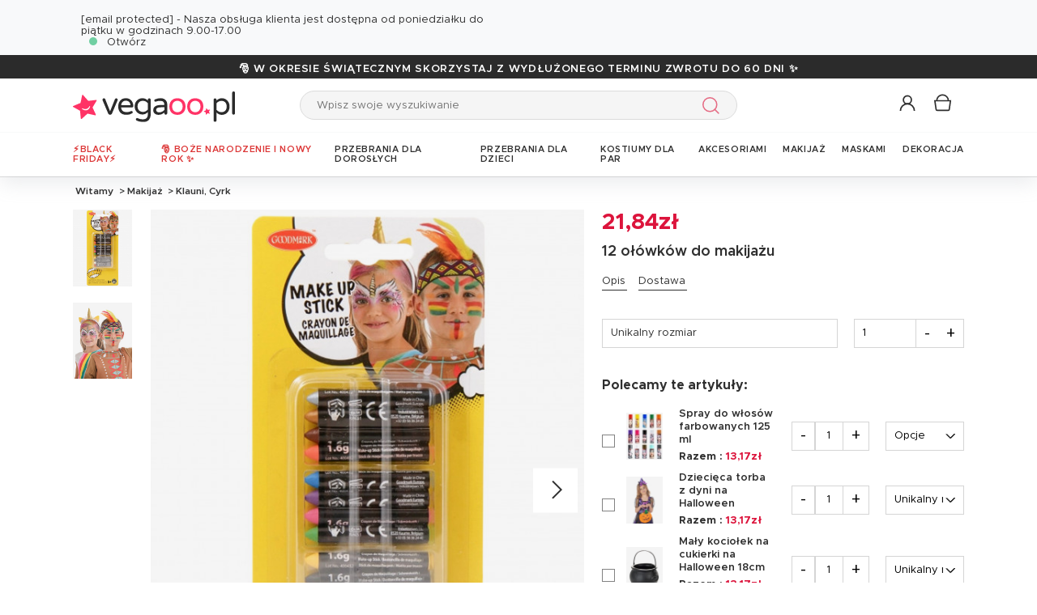

--- FILE ---
content_type: text/html; charset=UTF-8
request_url: https://www.vegaoo.pl/p-174253-12-olowkow-do-makijazu.html
body_size: 41570
content:
<!DOCTYPE html>
<html lang="pl">
    <head data-site_lg="16"
          data-code_iso="POL"
          data-locale="pl-PL"
          data-is_connected="0"
          data-auth_method=""
    >
        <meta charset="UTF-8;" />
        <meta name="msvalidate.01" content="58BC1B7022D1CB999463A6373C0E01D5" />
        <link rel="shortcut icon" href="/bundles/dgtmain/image/V5/favicon.png" />
        <link rel="apple-touch-icon" href="/bundles/dgtmain/image/V5/favicon.png"/>
        <meta name="viewport" content="width=device-width, initial-scale=1.0, maximum-scale=5.0" />
                
                    <title>12 ołówków do makijażu - Vegaoo</title>
<meta name="description" content="12 ołówków do makijażu: Zestaw 12 kredek do makijażu w różnych kolorach: żółtym, czerwonym, niebieskim, zielonym, czarnym, białym, różowym, fioletowym, pomarańczowym, brązowym, złotym i srebrnym. Makijaż...">
    <link rel="alternate" hreflang="fr" href="https://www.deguisetoi.fr/p-174253-crayons-pour-maquillage.html" />
    <link rel="alternate" hreflang="es" href="https://www.vegaoo.es/p-174253-pinturas-de-maquillaje.html" />
    <link rel="alternate" hreflang="it" href="https://www.vegaoo.it/p-174253-matite-da-trucco.html" />
    <link rel="alternate" hreflang="de" href="https://www.vegaoo.de/p-174253-make-up-stifte.html" />
    <link rel="alternate" hreflang="fr-be" href="https://www.deguisetoi.be/p-174253-12-crayons-pour-maquillage.html" />
    <link rel="alternate" hreflang="nl-be" href="https://www.vegaoo.be/p-174253-set-12-schmink-potloden.html" />
    <link rel="alternate" hreflang="pt" href="https://www.vegaoo.pt/p-174253-lapis-para-maquilhagem.html" />
    <link rel="alternate" hreflang="nl" href="https://www.vegaoo.nl/p-174253-grimepotloden.html" />
    <link rel="alternate" hreflang="sv" href="https://www.vegaoo.se/p-174253-sminkkritor-12-st.html" />
    <link rel="alternate" hreflang="da" href="https://www.vegaoo.dk/p-174253-sminkekridt-12-stk.html" />
    <link rel="alternate" hreflang="fi" href="https://www.vegaoo.fi/p-174253-meikkikynapakkaus-12-kpl.html" />
    <link rel="alternate" hreflang="pl" href="https://www.vegaoo.pl/p-174253-12-olowkow-do-makijazu.html" />
    <link rel="alternate" hreflang="el" href="https://www.vegaoo.gr/p-174253-12-molybia-gia-makigiaz.html" />
    <link rel="alternate" hreflang="fr-ch" href="https://www.deguisetoi.ch/p-174253-12-crayons-pour-maquillage.html" />
    <link rel="canonical" href="https://www.vegaoo.pl/p-174253-12-olowkow-do-makijazu.html" />
<meta property="og:type" content="website" />
<meta property="og:title" content="12 ołówków do makijażu - Vegaoo" />
    <meta property="og:image" content="https://cdn.vegaoo.pl/images/rep_art/gra/174/2/174253/12-crayons-pour-maquillage_174253_1.jpg" />
    <meta property="og:url" content="https://www.vegaoo.pl/p-174253-12-olowkow-do-makijazu.html" />
<meta property="og:description" content="12 ołówków do makijażu: Zestaw 12 kredek do makijażu w różnych kolorach: żółtym, czerwonym, niebieskim, zielonym, czarnym, białym, różowym, fioletowym, pomarańczowym, brązowym, złotym i srebrnym. Makijaż..." />
<meta name="robots" content="index, follow" />
    <meta name="theme-color" content="#f36"/>

        
                    <script type="application/ld+json">
{
    "@context"          : "https://schema.org",
    "@type"             : "Product",
    "sku"               : "174253",
    "description"       : " Zestaw 12 kredek do makijażu w różnych kolorach: żółtym, czerwonym, niebieskim, zielonym, czarnym, białym, różowym, fioletowym, pomarańczowym, brązowym, złotym i srebrnym. Makijaż zmywalny wodą. Te kredki są idealne do precyzyjnego i łatwego makijażu.",
    "name"              : "12 ołówków do makijażu",
    "mpn"               : "3QGD",
    "image"             : [
                    "https://cdn.vegaoo.pl/images/rep_art/gra/174/2/174253/12-crayons-pour-maquillage_174253_1.jpg",                    "https://cdn.vegaoo.pl/images/rep_art/gra/174/2/174253/12-crayons-pour-maquillage_174253_2.jpg"            ],
    "releaseDate"       : "2010-12-16",
                    "offers" : [
                            {
                    "@type"           : "Offer",
                    "sku"             : "38969",                    "availability"    : "https://schema.org/InStock",
                    "price"           : "21.84",
                    "priceCurrency"   : "PLN",
                    "priceValidUntil" : "2025-12-03",
                    "url"             : "https://www.vegaoo.pl/p-174253-12-olowkow-do-makijazu.html"
                }                    ],
            "brand": {
        "@type": "Brand",
        "name": "vegaoo.pl"
    }
}
</script>

                    
                    

    <link rel="preload" as="image" href="https://cdn.vegaoo.pl/images/rep_art/moy_v5/174/2/174253/12-crayons-pour-maquillage_174253_1.jpg" />

                    
    <script>
        var dataLayer = window.dataLayer || [];
    </script>

    
    <!-- Google Tag Manager -->
    <script>
    (function(w,d,s,l,i){w[l]=w[l]||[];w[l].push({'gtm.start':new Date().getTime(),event:'gtm.js'});var f=d.getElementsByTagName(s)[0],j=d.createElement(s),dl=l!='dataLayer'?'&l='+l:'';j.async=true;j.src='//www.googletagmanager.com/gtm.js?id='+i+dl;f.parentNode.insertBefore(j,f);})(window,document,'script','dataLayer','GTM-KT37CK2');
    </script>
    <script>dataLayer.push({
            'event': 'axeptio_init_country',
            'country': "pl"
        })</script>
    <!-- End Google Tag Manager -->

        
                        <script type="text/javascript" >
    var DgtJsRoutes = {
                    'dgt_cms_node_popins-news': '/popin-news'
                    , 'dgt_cms_node_popins-click-and-collect': '/popin-click-and-collect'
                    , 'dgt_user_client_commandes': '/s/moje-konto/commandes'
                    , 'dgt_user_client_commande': '/s/moje-konto/commande'
                    , 'dgt_user_client_commandesuivi': '/s/moje-konto/commande/suivi'
                    , 'dgt_user_client_login': '/s/moje-konto/login'
                    , 'dgt_user_client_logout': '/s/moje-konto/logout'
                    , 'ajax_registration_validation': '/ajax_registration_validation/{group}/{value}'
                    , 'dgt_user_client_register': '/s/moje-konto/register'
                    , 'dgt_user_client_account': '/s/moje-konto'
                    , 'dgt_user_client_codes': '/s/moje-konto/my-vouchers'
                    , 'dgt_user_client_validate_first_step_fast_register': '/s/validatefirststepfastregister/{fastRegisterStep}'
                    , 'dgt_user_client_paysue': '/s/moje-konto/paysue'
                    , 'dgt_user_client_orderreturn': '/s/moje-konto/commande/return'
                    , 'dgt_user_client_commanderetourechange': '/s/moje-konto/commande/retourechange'
                    , 'dgt_user_client_commanderetourconfirmation': '/s/moje-konto/commande/retourconfirmation'
                    , 'dgt_user_client_retourbon': '/s/returnvoucher/{commande}/{retour}/{client}'
                    , 'dgt_user_client_commanderetoursuivi': '/s/moje-konto/commande/retoursuivi'
                    , 'dgt_user_client_commanderetoursuppr': '/s/moje-konto/commande/retoursuppr'
                    , 'dgt_user_client_commanderetourneproduit': '/s/moje-konto/commande/retourne-produit'
                    , 'dgt_user_client_bonretourcoliposte': '/s/moje-konto/commande/bon-retour-coliposte/{idCommande}'
                    , 'dgt_user_client_commanderetourlist': '/s/moje-konto/commande/returns'
                    , 'dgt_user_client_process_return_request': '/s/moje-konto/commande/process-returns'
                    , 'dgt_main_main_linkmoncompte': '/s/linkmoncompte'
                    , 'dgt_main_main_checkconnexioncharge': '/s/checkconnexioncharge'
                    , 'dgt_main_main_checkdevisencours': '/s/checkdevisencours'
                    , 'dgt_main_main_index': '/'
                    , 'dgt_main_menugauche': '/s/main/menugauche'
                    , 'get_routes': '/s/get_routes'
                    , 'dgt_cart_step_four': '/cart/5steps/4'
                    , 'dgt_cart_step_four_mobile': '/cart/52steps/4'
                    , 'dgt_cart_step_four_modepaiement': '/cart/getmodepaiement'
                    , 'dgt_cart_step_four_recappanier': '/cart/updaterecappanier'
                    , 'dgt_cart_step_four_valid_payment': '/cart/5steps/valid_payment'
                    , 'dgt_cart_cart_stepper': '/cart/{version}steps/{step}'
                    , 'dgt_cart_cart_supprimer': '/cart/supprimer/{id}'
                    , 'dgt_cart_cart_recalculer': '/cart/recalculer'
                    , 'dgt_cart_cart_update_ligne_panier': '/cart/update_ligne_panier'
                    , 'dgt_cart_cart_formcgv': '/cart/cgv'
                    , 'dgt_cart_cart_codereduction': '/cart/codereduction'
                    , 'dgt_cart_cart_client_info': '/cart/client_info'
                    , 'dgt_cart_cart_carrouselcart': '/cart/carrouselcart'
                    , 'dgt_cart_init_commande': '/cart/initcommande/{type}'
                    , 'dgt_cart_from_commande': '/cart/fromcommande/{orderId}'
                    , 'dgt_cart_cart_form_send_trustedshop_email': '/cart/send_trustedshop_email'
                    , 'dgt_cart_client_inscription': '/cart/inscription'
                    , 'dgt_cart_client_checkemail': '/cart/checkemail'
                    , 'dgt_cart_client_modifieradressefacturation': '/cart/modifieradressefacturation'
                    , 'dgt_cart_livraison_formpayslivraison': '/cart/pays'
                    , 'dgt_cart_livraison_formcplivraison': '/cart/formcplivraison'
                    , 'dgt_cart_livraison_formmodelivraison': '/cart/modelivraison'
                    , 'dgt_cart_livraison_formadresselivraison': '/cart/adresselivraison'
                    , 'dgt_cart_livraison_display_adresse_livraison': '/cart/display_adresse_livraison'
                    , 'dgt_cart_livraison_modifieradresselivrpointrelais': '/cart/modifieradresselivrpointrelais'
                    , 'dgt_cart_livraison_ajouteradresse': '/cart/ajouteradresse'
                    , 'dgt_cart_livraison_modifieradresse': '/cart/modifieradresse'
                    , 'dgt_cart_livraison_settypeadresselivraison': '/cart/settypeadresselivraison'
                    , 'dgt_cart_livraison_setpointrelais': '/cart/setpointrelais'
                    , 'dgt_cart_livraison_reset_relais': '/cart/resetrelais'
                    , 'dgt_cart_livraison_listpointrelais': '/cart/listpointrelais'
                    , 'dgt_cart_pickup_locations_postal': '/cart/pickup/locations/postal/{agencies}/{countryCode}/{postalCode}'
                    , 'dgt_cart_pickup_locations_coordinate': '/cart/pickup/locations/coordinates/{agencies}/{countryCode}/{longitude}/{latitude}'
                    , 'dgt_cart_paiement_formmodepaiementsitepays': '/cart/modepaiement'
                    , 'dgt_show_cart': '/cart/'
                    , 'dgt_show_express_button': '/cart/express_button'
                    , 'dgt_cart_express_connect': '/cart/express_connect/{service}-{method}'
                    , 'dgt_cart_paiement_retour_paiement': '/cart/retourpaiement'
                    , 'dgt_cart_postalcode_search': '/cart/postalcodesearch/{cp}/{country}/{formSource}'
                    , 'dgt_devis_start': '/s/devis/start'
                    , 'dgt_devis_display': '/s/devis'
                    , 'dgt_devis_valider': '/s/devis/valider'
                    , 'dgt_devis_setdatelivraisonsouhaitee': '/s/devis/setdatelivraisonsouhaitee'
                    , 'dgt_devis_emptycart': '/s/devis/emptycart/{emptyCart}'
                    , 'dgt_payment_payment_formcbinterne': '/paiement/{method}/formcbinterne'
                    , 'dgt_cart_paiement_klarna_init_session': '/paiement/klarna_init_session'
                    , 'dgt_cart_paiement_klarna_get_authorize_data': '/paiement/klarna_authorize_data'
                    , 'dgt_payment_payment_handle_adyen_form_cb_interne': '/paiement/handleadyenformcbinterne'
                    , 'dgt_contact_contact': '/s/kontakt'
                    , 'dgt_contact_contactform': '/s/kontakt/form'
                    , 'dgt_contact_contacttheme': '/s/kontakt/theme'
                    , 'dgt_contact_contactdetail': '/s/kontakt/detail'
                    , 'dgt_produit_produit_carrousellastvisitedproducts': '/produit/carrousellastvisitedproducts'
                    , 'dgt_produit_carouselsimilarproducts': '/produit/carouselsimilarproducts'
                    , 'dgt_produit_produit_grilletaille': '/produit/{idProduit}/grilletaille'
                    , 'dgt_produit_produit_popinalertedispo': '/produit/{idProduit}/{idReference}/popinalertedispo'
                    , 'dgt_produit_popinalertedisporupture': '/produit/{idReference}/popinalertedisporupture'
                    , 'dgt_produit_alertedispo': '/produit/{idProduit}/alertedispo'
                    , 'dgt_listing_multi_filter': '/listing/multifilter'
            };
</script>
    <script src="/bundles/dgtjsrouting/js/dgt_jsrouting.js"></script>

            
    <script type="text/javascript" src="/assets/js/a593b8a-be90878.js"></script>

    <script type="text/javascript" src="/assets/js/bd2e51b-9c3cb2b.js"></script>

    <script type="text/javascript" src="/assets/js/0728941-7c265f7.js" defer></script>

    <script >
                        let isFbConnected = false;
        const fbLoginPath = "/s/connect/facebook";

        window.fbAsyncInit = function() {
            // init the FB JS SDK
            FB.init({
                appId      : '396844012406955',                        // App ID from the app dashboard
                status     : true,                                 // Check Facebook Login status
                xfbml      : true,                                 // Look for social plugins on the page
                popin      : true,
                version    : 'v16.0'
            });

            FB.getLoginStatus( function(response) {
                if (response.status === 'connected') {
                    isFbConnected = true;
                } else {
                    if (AUTH.isConnected() && AUTH.authMethod() === 'Facebook') {
                        document.location = "/s/moje-konto/logout";
                    }
                }
            }, true);
        };

        // Load the SDK asynchronously
        (function(d, s, id){
            var js, fjs = d.getElementsByTagName(s)[0];
            if (d.getElementById(id)) {return;}
            js = d.createElement(s); js.id = id;
            js.src = "//connect.facebook.net/pl_PL/all.js";
            fjs.parentNode.insertBefore(js, fjs);
        }(document, 'script', 'facebook-jssdk'));


        function fbLogin() {
            if (isFbConnected) {
                document.location = fbLoginPath;
            } else {
                // not_authorized
                FB.login(function(response) {
                    if (response.authResponse) {
                        document.location = fbLoginPath;
                    }
                }, {scope: 'email'});
            }
        }
    </script>


        
            <script type="text/javascript" src="/assets/js/19a2fdc-0039fa7.js" defer></script>
    
            <script data-main="/assets/bundles/dgtmain/js/require/main.js" src="/assets/js/e7e6a10-9b7c3d8.js"></script>
<script>
    need.config({
        rootUrl: ""
    });
</script>

                        <link href="/assets/css/bee788f-aa3eb3c.css" rel="stylesheet">

                                
            <link rel="stylesheet" href="/assets/css/f201997-be90878.css" />
            <script type="application/ld+json">
    {
        "@context": "https://schema.org",
        "@type": "Organization",
        "name": "vegaoo.pl",
        "url": "https://www.vegaoo.pl/",
        "logo": "https://cdn.vegaoo.pl/public/images/layout/16/logo.gif",
        "contactPoint": [{
            "@type": "ContactPoint",
            "telephone": "",
            "contactType": "customer support"
        }]
            }
</script>
    </head>

        
    <body
            data-page-type="produit"          data-tags="ga4" data-trigger="onload" data-event="page_view" data-event-data="{&quot;environnement&quot;:&quot;prod&quot;,&quot;langue&quot;:&quot;pl&quot;,&quot;country&quot;:&quot;PL&quot;,&quot;page_category&quot;:&quot;Product&quot;}"
          class="
                                                                             POL
                    
                                     page-product "
          data-version="V5"
    >
<span
    id="shipping_data"
    style="display: none"
    data-shipping_date_before_limit="1764727200"
    data-shipping_date_after_limit="1764878400"
    data-hour_limit="16"
    data-tomorrow="1764731415"
    data-locale="pl_PL"
></span>

                    
    <!-- Google Tag Manager (noscript) -->
    <noscript><iframe src="https://www.googletagmanager.com/ns.html?id=GTM-KT37CK2" height="0" width="0" style="display:none;visibility:hidden"></iframe></noscript>
    <!-- End Google Tag Manager -->

        
        <svg style="position: absolute; width: 0; height: 0; overflow: hidden;" version="1.1" xmlns="http://www.w3.org/2000/svg" xmlns:xlink="http://www.w3.org/1999/xlink">
    <defs>
        <symbol id="icon-tiktok-KM" viewBox="0 0 2500 2500">
            <title>Tiktok</title>
            <path d="M2202.38,0H297.62C133.51,0,0,133.51,0,297.62V2202.38C0,2366.49,133.51,2500,297.62,2500H2202.38c164.11,0,297.62-133.51,297.62-297.62V297.62C2500,133.51,2366.49,0,2202.38,0M1964.64,1090.65q-20.48,2-41.07,2.09a445.94,445.94,0,0,1-373.15-201.67V1577.8c0,280.32-227.25,507.56-507.56,507.56S535.3,1858.12,535.3,1577.8s227.24-507.56,507.56-507.56h0c10.59,0,21,1,31.37,1.61V1322c-10.42-1.25-20.66-3.15-31.37-3.15-143.07,0-259,116-259,259s116,259,259,259,269.46-112.73,269.46-255.83l2.5-1166.31h239.29c22.56,214.58,195.58,382.19,410.77,397.92v278" />
        </symbol>
        <symbol id="icon-tiktok-DGT" viewBox="0 0 2500 2500">
            <title>Tiktok</title>
            <path d="M2202.38 0H297.62C133.51 0 0 133.51 0 297.62V2202.38C0 2366.49 133.51 2500 297.62 2500H2202.38c164.11 0 297.62-133.51 297.62-297.62V297.62C2500 133.51 2366.49 0 2202.38 0M1964.64 1090.65q-20.48 2-41.07 2.09a445.94 445.94 0 0 1-373.15-201.67V1577.8c0 280.32-227.25 507.56-507.56 507.56S535.3 1858.12 535.3 1577.8s227.24-507.56 507.56-507.56h0c10.59 0 2  1 31.37 1.61V1322c-10.42-1.25-20.66-3.15-31.37-3.15-143.07 0-259 116-259 259s116 259 259 259 269.46-112.73 269.46-255.83l2.5-1166.31h239.29c22.56 214.58 195.58 382.19 410.77 397.92v278" />
        </symbol>
        <symbol id="icon-pinterest" viewBox="0 0 24 24">
            <title>Pinterest</title>
            <path d="M12 0a12 12 0 0 0-4.37 23.17c-.1-.95-.2-2.4.04-3.44l1.4-5.96s-.35-.72-.35-1.78c0-1.67.96-2.92 2.17-2.92 1.02 0 1.52.77 1.52 1.7 0 1.02-.66 2.56-1 3.99-.28 1.2.6 2.17 1.78 2.17 2.13 0 3.77-2.25 3.77-5.5 0-2.87-2.06-4.88-5.01-4.88a5.2 5.2 0 0 0-5.42 5.2c0 1.04.4 2.14.9 2.74.1.12.1.23.08.35l-.34 1.36c-.05.22-.17.27-.4.16-1.5-.7-2.43-2.89-2.43-4.65 0-3.78 2.75-7.26 7.92-7.26 4.17 0 7.4 2.97 7.4 6.93 0 4.14-2.6 7.46-6.22 7.46-1.22 0-2.36-.63-2.75-1.37l-.75 2.85c-.27 1.04-1 2.35-1.5 3.15A12.03 12.03 0 0 0 24 12 12 12 0 0 0 12 0z" fill-rule="evenodd" clip-rule="evenodd"/>
        </symbol>
        <symbol id="icon-twitter" viewBox="0 0 24 24">
            <title>Twitter</title>
            <path d="M24 4.557c-.883.392-1.832.656-2.828.775 1.017-.609 1.798-1.574 2.165-2.724-.951.564-2.005.974-3.127 1.195-.897-.957-2.178-1.555-3.594-1.555-3.179 0-5.515 2.966-4.797 6.045-4.091-.205-7.719-2.165-10.148-5.144-1.29 2.213-.669 5.108 1.523 6.574-.806-.026-1.566-.247-2.229-.616-.054 2.281 1.581 4.415 3.949 4.89-.693.188-1.452.232-2.224.084.626 1.956 2.444 3.379 4.6 3.419-2.07 1.623-4.678 2.348-7.29 2.04 2.179 1.397 4.768 2.212 7.548 2.212 9.142 0 14.307-7.721 13.995-14.646.962-.695 1.797-1.562 2.457-2.549z"/>
        </symbol>
        <symbol id="icon-youtube" viewBox="0 0 24 24">
            <title>Youtube</title>
            <path d="M19.615 3.184c-3.604-.246-11.631-.245-15.23 0-3.897.266-4.356 2.62-4.385 8.816.029 6.185.484 8.549 4.385 8.816 3.6.245 11.626.246 15.23 0 3.897-.266 4.356-2.62 4.385-8.816-.029-6.185-.484-8.549-4.385-8.816zm-10.615 12.816v-8l8 3.993-8 4.007z"/>
        </symbol>
        <symbol id="icon-facebook" viewBox="0 0 24 24">
            <title>Facebook</title>
            <path d="M22.675 0h-21.35c-.732 0-1.325.593-1.325 1.325v21.351c0 .731.593 1.324 1.325 1.324h11.495v-9.294h-3.128v-3.622h3.128v-2.671c0-3.1 1.893-4.788 4.659-4.788 1.325 0 2.463.099 2.795.143v3.24l-1.918.001c-1.504 0-1.795.715-1.795 1.763v2.313h3.587l-.467 3.622h-3.12v9.293h6.116c.73 0 1.323-.593 1.323-1.325v-21.35c0-.732-.593-1.325-1.325-1.325z"/>
        </symbol>
        <symbol id="icon-instagram" viewBox="0 0 24 24">
            <title>Instagram</title>
            <path d="M12 2.16c3.2 0 3.58.01 4.85.07 3.25.15 4.77 1.7 4.92 4.92.06 1.27.07 1.65.07 4.85 0 3.2-.01 3.58-.07 4.85-.15 3.23-1.66 4.77-4.92 4.92-1.27.06-1.64.07-4.85.07a83 83 0 0 1-4.85-.07c-3.26-.15-4.77-1.7-4.92-4.92A82.98 82.98 0 0 1 2.16 12a84 84 0 0 1 .07-4.85c.15-3.23 1.67-4.77 4.92-4.92A84.4 84.4 0 0 1 12 2.16zM12 0C8.74 0 8.33.01 7.05.07 2.7.27.27 2.7.07 7.05A84.29 84.29 0 0 0 0 12c0 3.26.01 3.67.07 4.95.2 4.36 2.62 6.78 6.98 6.98 1.28.06 1.7.07 4.95.07 3.26 0 3.67-.01 4.95-.07 4.35-.2 6.78-2.62 6.98-6.98.06-1.28.07-1.7.07-4.95 0-3.26-.01-3.67-.07-4.95C23.73 2.7 21.3.27 16.95.07A84.33 84.33 0 0 0 12 0zm0 5.84a6.16 6.16 0 1 0 0 12.32 6.16 6.16 0 0 0 0-12.32zM12 16a4 4 0 1 1 0-8 4 4 0 0 1 0 8zm6.4-11.85a1.44 1.44 0 1 0 0 2.89 1.44 1.44 0 0 0 0-2.89z"/>
        </symbol>
        <symbol id="icon-location" viewBox="0 0 24 24">
            <title>Location</title>
            <path d="M5.000,6.875 C3.964,6.875 3.125,6.036 3.125,5.000 C3.125,3.964 3.964,3.125 5.000,3.125 C6.036,3.125 6.875,3.964 6.875,5.000 C6.875,6.036 6.036,6.875 5.000,6.875 ZM5.000,0.000 C2.376,0.000 -0.000,2.127 -0.000,4.751 C-0.000,7.375 2.168,10.508 5.000,15.000 C7.832,10.508 10.000,7.375 10.000,4.751 C10.000,2.127 7.624,0.000 5.000,0.000 Z"/>
        </symbol>
        <symbol id="icon-cross" viewBox="0 0 24 24">
            <title>Close</title>
            <path d="M24 21.6L21.6 24 12 14.4 2.4 24 0 21.6 9.6 12 0 2.4 2.4 0 12 9.6 21.6 0 24 2.4 14.4 12l9.6 9.6z"/>
        </symbol>
        <symbol id="icon-cross-alternate" viewBox="0 0 24 24">
            <title>Close alternate</title>
            <path d="M23.31,1.69A.92.92,0,0,0,22,.43l-9.71,10.3L1.54.61A.92.92,0,0,0,.25.65a.91.91,0,0,0,0,1.29L11,12.06l-9.47,10a.91.91,0,0,0,1.33,1.25l9.47-10,10.11,9.54a.92.92,0,1,0,1.26-1.34L13.6,12Z" transform="translate(0)" style="fill-rule:evenodd"/>
        </symbol>
        <symbol id="icon-search" viewBox="0 0 22 22">
            <title>Search</title>
            <circle fill="none" stroke="currentColor" stroke-linecap="round" stroke-linejoin="round" stroke-width="1.5" cx="8.87" cy="8.87" r="8.12"/>
            <line fill="none" stroke="currentColor" stroke-linecap="round" stroke-linejoin="round" stroke-width="1.5" x1="19.02" y1="19.02" x2="14.6" y2="14.6"/>
        </symbol>
        <symbol id="icon-arrow" viewBox="0 0 24 24">
            <title>Arrow</title>
            <path d="M24 12l-6.5 6.5-1.1-1.1 4.3-4.3H.1v-1.5h21.3l-5-5 1.1-1.1 5.4 5.4L24 12z"/>
        </symbol>
        <symbol id="icon-heart" viewBox="-1 -1 26 26">
            <title>Heart</title>
            <path stroke-width="2" d="M11.23 20.73c-.2-.13-.55-.39-1.2-.98-1.26-1.2-3.53-3.62-7.69-8.48l-.01-.01-.01-.01a6.46 6.46 0 01-1.69-4.4c0-1.68.6-3.24 1.7-4.41a5.44 5.44 0 018.5.48l.5.67.5-.67c.13-.16.26-.33.42-.48a5.43 5.43 0 018.09 0 6.38 6.38 0 011.7 4.41c0 1.68-.6 3.24-1.7 4.41v.01l-.01.01a126.39 126.39 0 01-7.69 8.47c-.63.59-1 .87-1.18.98h-.23z"/>
        </symbol>
        <symbol id="icon-star" viewBox="-1 -1 24 24">
            <path fill="currentColor" stroke-width="2" stroke-miterlimit="10" d="M9.79.84l2.23,4.52c.09.18.26.3.46.33l4.99.72c.5.07.7.69.34,1.04l-3.61,3.52c-.14.14-.21.34-.17.54l.85,4.97c.09.5-.44.88-.88.64l-4.46-2.35c-.18-.09-.39-.09-.57,0l-4.46,2.35c-.45.23-.97-.14-.88-.64l.85-4.97c.03-.2-.03-.4-.17-.54L.68,7.45c-.36-.35-.16-.96.34-1.04l4.99-.72c.2-.03.37-.15.46-.33L8.7.84c.22-.45.87-.45,1.09,0Z"/>
        </symbol>
        <symbol id="icon-star-empty" viewBox="-1 -1 24 24">
            <path fill="none" stroke-width="2" stroke-miterlimit="10" d="M9.79.84l2.23,4.52c.09.18.26.3.46.33l4.99.72c.5.07.7.69.34,1.04l-3.61,3.52c-.14.14-.21.34-.17.54l.85,4.97c.09.5-.44.88-.88.64l-4.46-2.35c-.18-.09-.39-.09-.57,0l-4.46,2.35c-.45.23-.97-.14-.88-.64l.85-4.97c.03-.2-.03-.4-.17-.54L.68,7.45c-.36-.35-.16-.96.34-1.04l4.99-.72c.2-.03.37-.15.46-.33L8.7.84c.22-.45.87-.45,1.09,0Z"/>
        </symbol>
        <symbol id="icon-star-half" viewBox="-1 -1 24 24">
            <path fill="currentColor" stroke-width="2" d="M9.24,14.7c-.1,0-.19.02-.28.07l-4.46,2.35c-.45.23-.97-.14-.88-.64l.85-4.97c.03-.2-.03-.4-.17-.54L.68,7.45c-.36-.35-.16-.96.34-1.04l4.99-.72c.2-.03.37-.15.46-.33L8.7.84c.11-.23.33-.34.55-.34v14.2Z"/>
            <path fill="none" stroke-width="2" stroke-miterlimit="10"  d="M9.79.84l2.23,4.52c.09.18.26.3.46.33l4.99.72c.5.07.7.69.34,1.04l-3.61,3.52c-.14.14-.21.34-.17.54l.85,4.97c.09.5-.44.88-.88.64l-4.46-2.35c-.18-.09-.39-.09-.57,0l-4.46,2.35c-.45.23-.97-.14-.88-.64l.85-4.97c.03-.2-.03-.4-.17-.54L.68,7.45c-.36-.35-.16-.96.34-1.04l4.99-.72c.2-.03.37-.15.46-.33L8.7.84c.22-.45.87-.45,1.09,0Z"/>
        </symbol>
        <symbol id="icon-grid-size" viewBox="-1 0 40 19">
            <path fill="none" stroke="#2b2b2b" stroke-linecap="round" stroke-linejoin="round" stroke-width="1.4" d="M12.7,3.77c0-.08-.01-.16-.01-.24,0-1.54,1.24-2.78,2.78-2.78s2.78,1.24,2.78,2.78-1.24,2.78-2.78,2.78h-.05v2.14l14.71,7.13c1.14.47.81,2.17-.43,2.17H1.88c-1.24,0-1.57-1.71-.42-2.17l11.03-6.16"/>
        </symbol>
        <symbol id="icon-cart" viewBox="0 0 24 24">
            <path fill="none" stroke-miterlimit="10" stroke-width="1.5" d="M17.97,7.57l-1.36,9.52c-.09.6-.6,1.05-1.21,1.05H3.41c-.61,0-1.13-.41-1.21-1.05L.8,7.57h17.11Z"/>
            <path fill="none" stroke-miterlimit="10" stroke-width="1.5" d="M15.62,7.57s0-.05,0-.08c0-3.51-2.85-6.36-6.36-6.36S2.91,3.98,2.91,7.49c0,.03,0,.05,0,.08"/>
         </symbol>
        <symbol id="icon-credit-card" viewBox="0 0 24 24">
            <path d="M1.66,5H22.35a.83.83,0,0,1,.83.82v.83H.83V5.79A.83.83,0,0,1,1.66,5ZM.83,7.45H23.18V9.1H.83Zm0,2.48v8.28a.83.83,0,0,0,.83.83H22.35a.83.83,0,0,0,.83-.83V9.93ZM0,5.79A1.65,1.65,0,0,1,1.66,4.14H22.35A1.65,1.65,0,0,1,24,5.79V18.21a1.65,1.65,0,0,1-1.65,1.65H1.66A1.65,1.65,0,0,1,0,18.21Zm4.14,8.28h9.93v1.66H4.14Zm-.83,0a.83.83,0,0,1,.83-.83h9.93a.83.83,0,0,1,.83.83v1.66a.83.83,0,0,1-.83.82H4.14a.83.83,0,0,1-.83-.82Z" style="fill-rule:evenodd"/>
        </symbol>
        <symbol id="icon-exchange" viewBox="0 0 24 24">
            <path d="M7,.88A.52.52,0,0,0,6.3.15L1.89,4.56a.52.52,0,0,0,0,.73L6.3,9.7A.52.52,0,1,0,7,9L3.49,5.44H21.74a.52.52,0,1,0,0-1H3.49ZM17.7,14.3A.52.52,0,0,0,17,15l3.54,3.53H2.26a.52.52,0,1,0,0,1H20.51L17,23.12a.52.52,0,0,0,.73.73l4.41-4.41a.52.52,0,0,0,0-.73Z" style="fill-rule:evenodd"/>
        </symbol>
        <symbol id="icon-cheque" viewBox="0 0 24 24">
            <path d="M.11,12.16a.33.33,0,0,1,0-.47L1.2,10.42V6.9a.67.67,0,0,1,.67-.67h3l1-1.09a.33.33,0,0,1,.5.44l-.57.65h.37l.37-.42a.33.33,0,0,1,.47,0,.34.34,0,0,1,0,.45h16.3A.67.67,0,0,1,24,6.9V18.3a.67.67,0,0,1-.67.67H1.87a.67.67,0,0,1-.67-.67V12.85a.33.33,0,0,1-.42,0,.34.34,0,0,1,0-.47l.45-.51v-.42l-.61.7A.35.35,0,0,1,.11,12.16Zm1.76-.06v6.2H23.33V6.9H6.44ZM5.55,6.9,1.87,11.09v-.42L5.18,6.9ZM1.87,9.65,4.29,6.9H1.87Zm2.35,2.62a.34.34,0,0,0,0,.67h8.72a.34.34,0,0,0,0-.67ZM3.89,16a.33.33,0,0,1,.33-.33h11.4a.34.34,0,0,1,0,.67H4.22A.34.34,0,0,1,3.89,16Zm13.74-.33a.34.34,0,0,0,0,.67H21a.34.34,0,1,0,0-.67Z" transform="translate(0)" style="fill-rule:evenodd"/>
        </symbol>
        <symbol id="icon-mandat" viewBox="0 0 24 24">
            <path d="M14.72.91H9.28V3.62h5.44ZM8.38.91v.45H3.85A1.36,1.36,0,0,0,2.49,2.72V22.64A1.36,1.36,0,0,0,3.85,24h16.3a1.36,1.36,0,0,0,1.36-1.36V2.72a1.36,1.36,0,0,0-1.36-1.36H15.62V.91a.9.9,0,0,0-.9-.91H9.28A.9.9,0,0,0,8.38.91ZM3.85,2.26H8.38V3.62a.9.9,0,0,0,.9.91h5.44a.9.9,0,0,0,.9-.91V2.26h4.53a.46.46,0,0,1,.45.46V22.64a.46.46,0,0,1-.45.46H3.85a.46.46,0,0,1-.45-.46V2.72A.46.46,0,0,1,3.85,2.26ZM6.11,8.69a.37.37,0,0,1,.37-.36H17.34a.37.37,0,0,1,.37.36.38.38,0,0,1-.37.37H6.48A.38.38,0,0,1,6.11,8.69Zm0,3.63A.37.37,0,0,1,6.48,12H17.34a.36.36,0,1,1,0,.72H6.48A.37.37,0,0,1,6.11,12.32Zm.37,3.26a.36.36,0,1,0,0,.72H17.34a.36.36,0,1,0,0-.72Zm-.37,4a.37.37,0,0,1,.37-.36H17.34a.37.37,0,0,1,.37.36.38.38,0,0,1-.37.37H6.48A.38.38,0,0,1,6.11,19.56Z" style="fill-rule:evenodd"/>
        </symbol>
        <symbol id="icon-user" viewBox="-1 -1 26 26">
            <g fill="none" stroke-miterlimit="10" stroke-width="2">
              <circle cx="10.34" cy="6.2" r="5.57"/>
              <path d="M20.06 21.48a9.71 9.71 0 00-19.42 0"/>
            </g>
        </symbol>
        <symbol id="icon-arrow-small" viewBox="0 0 24 24">
            <path d="M18.2 12l-1.4 1.5-9.7 10L5.8 22l9.7-10L5.8 2 7.2.5l9.7 10 1.3 1.5z"/>
        </symbol>
        <symbol id="icon-play" viewBox="0 0 24 24">
            <path d="M2.14 24V0l19.72 12L2.14 24zM4.31 3.89v16.22L17.63 12 4.31 3.89z"/>
        </symbol>
        <symbol id="icon-play-full" viewBox="0 0 24 24">
            <path d="M2.77,24V0L21.23,11.43Z"/>
        </symbol>
        <symbol id="icon-download" viewBox="0 0 24 24">
            <path d="M21.21 18.47v3.48H2.79v-3.48H1v5.27h22v-5.27zm-4-7.63l-1.27-1.27-3.04 3.05V0h-1.8v12.62L8.06 9.57l-1.27 1.27L12 16.05z"/>
        </symbol>
        <symbol id="icon-email" viewBox="0 0 24 24">
            <path d="M.3 3.5v16.7h23.4V3.5H.3zm19.2 1.9L12 10.6 4.5 5.4h15zM2.3 18.1V6.4L12 13l9.7-6.6v11.8s-19.4 0-19.4-.1z"/>
        </symbol>
        <symbol id="icon-share" viewBox="0 0 24 24">
            <circle fill="none" stroke="#2b2b2b" stroke-linejoin="round" stroke-linecap="round" stroke-width="1.5" cx="15.75" cy="3.75" r="3"/>
            <circle fill="none" stroke="#2b2b2b" stroke-linejoin="round" stroke-linecap="round" stroke-width="1.5" cx="3.75" cy="10.75" r="3"/>
            <circle fill="none" stroke="#2b2b2b" stroke-linejoin="round" stroke-linecap="round" stroke-width="1.5" cx="15.75" cy="17.75" r="3"/>
            <line fill="none" stroke="#2b2b2b" stroke-linejoin="round" stroke-linecap="round" stroke-width="1.5" x1="6.34" y1="12.26" x2="13.17" y2="16.24"/>
            <line fill="none" stroke="#2b2b2b" stroke-linejoin="round" stroke-linecap="round" stroke-width="1.5" x1="13.16" y1="5.26" x2="6.34" y2="9.24"/>
        </symbol>
        <symbol id="icon-share-thicker" viewBox="0 0 24 24">
            <circle cx="16.95" fill="none" stroke-width="2" cy="19.78" r="2.83"/>
            <circle cx="7.05" fill="none" stroke-width="2" cy="11.3" r="2.83"/>
            <path d="M14.83,5.64,9.88,9.88" fill="none" stroke-width="2"/>
            <circle cx="16.95" fill="none" stroke-width="2" cy="4.22" r="2.83"/>
            <path d="M9.17,13.42l5.66,4.24" fill="none" stroke-width="2"/>
        </symbol>
        <symbol id="icon-checkmark" viewBox="0 0 24 24">
            <path stroke-width="2" d="M.61,12l8.11,8.55L23.4,3.46" style="fill:none;stroke-linecap:round;stroke-linejoin:round"/>
        </symbol>
        <symbol id="icon-checkmark-bold" viewBox="0 0 24 24">
            <path stroke-width="3" d="M.61,12l8.11,8.55L23.4,3.46" style="fill:none;stroke-linecap:round;stroke-linejoin:round"/>
        </symbol>
        <symbol id="icon-checkmark-bold-rounded" viewBox="0 0 55 55">
            <path stroke-width="5" d="M15 27.8485L23.8942 37.697L40 18" style="fill:none;stroke-linecap:round;stroke-linejoin:round"/>
        </symbol>
        <symbol id="icon-attach-file" viewBox="0 0 24 24">
            <path d="M16.8,7.68V19.2a4.8,4.8,0,0,1-9.6,0V3.36a3.36,3.36,0,1,1,6.72,0V19.2a1.92,1.92,0,0,1-3.84,0V3.36a.48.48,0,0,1,.48-.48.49.49,0,0,1,.48.48V19.2a1,1,0,0,0,1.92,0V3.36a2.4,2.4,0,0,0-4.8,0V19.2a3.84,3.84,0,0,0,7.68,0V7.68a.48.48,0,0,1,.48-.48A.49.49,0,0,1,16.8,7.68Z" />
        </symbol>
        <symbol id="icon-crosshair" viewBox="0 0 24 24">
            <path d="M12 23.797C5.495 23.797.203 18.505.203 12S5.495.203 12 .203 23.797 5.495 23.797 12 18.505 23.797 12 23.797zm0-22.594C6.046 1.203 1.203 6.046 1.203 12c0 5.953 4.843 10.797 10.797 10.797 5.953 0 10.797-4.844 10.797-10.797 0-5.954-4.844-10.797-10.797-10.797z"/><path  d="M17.084 11.435h-4.519V6.916h-1.13v4.519H6.916v1.13h4.519v4.519h1.13v-4.519h4.519z"/>
        </symbol>
        <symbol id="icon-house" viewBox="0 0 24 24">
            <title>House</title>
            <path d="M.615.941H0V22.971h14.067v.087h6.822v-.087H24V.941H.615zm20.273 20.8h1.881V5.125H1.231V21.74h12.836V11.437h6.822v10.304zm-1.16 0h-4.502v-9.143h4.502v9.143zM1.231 3.895V2.172h21.538v1.723H1.231zm1.985 7.77H11.676v6.121H3.216v-6.121zm1.198 1.198v3.724h6.063v-3.724H4.414z" fill-rule="evenodd" clip-rule="evenodd"/>
        </symbol>
        <symbol id="icon-double-arrow" viewBox="0 0 24 24">
            <title>Double Arrow</title>
            <path d="M7.029.875A.513.513 0 006.304.15l-4.41 4.41c-.2.2-.2.525 0 .725l4.41 4.41a.513.513 0 00.725-.725L3.494 5.436h18.249a.513.513 0 000-1.026H3.494L7.029.875zm10.667 13.429a.513.513 0 00-.725.725l3.535 3.535H2.256a.513.513 0 000 1.026h18.25l-3.535 3.535a.513.513 0 00.725.725l4.41-4.41a.514.514 0 000-.726l-4.41-4.41z" fill-rule="evenodd" clip-rule="evenodd"/>
        </symbol>
        <symbol id="icon-cardboard" viewBox="0 0 24 24">
            <title>cardboard</title>
            <path d="M8.924 0h-.205L.312 3.969c-.308.107-.308.536-.205.751L2.67 7.937.107 11.155c-.205.215-.103.644.205.751l2.563 1.287v6.329c0 .215.103.429.308.429l8.612 3.969c.103.107.308.107.41 0l8.612-3.969c.205-.107.308-.215.308-.429v-6.329l2.563-1.287c.308-.107.308-.536.205-.751L21.33 7.937l2.563-3.218c.205-.215.103-.644-.205-.751L15.281 0h-.205c-.103 0-.205.107-.308.107L12 3.218 9.334.107C9.232 0 9.027 0 8.924 0zm-.102 1.073l2.461 2.682-7.69 3.54-2.256-2.683 7.485-3.539zm6.459 0l7.485 3.647-2.256 2.681-7.69-3.54 2.461-2.788zm-3.178 3.432l7.485 3.432-7.485 3.432-7.485-3.432 7.485-3.432zm-8.51 4.076l7.69 3.54-2.461 2.682-7.485-3.433 2.256-2.789zm17.019 0l2.256 2.682-7.485 3.647-2.461-2.682 7.69-3.647zm-9.022 4.72v9.439L3.9 19.2v-5.578l4.819 2.36c.205.107.41 0 .513-.107l2.358-2.574zm1.025 0l2.256 2.574c.103.107.41.215.513.107l4.819-2.36V19.2l-7.69 3.54v-9.439h.102z"/>
        </symbol>
        <symbol id="icon-print" viewBox="0 0 24 24">
            <title>Print</title>
            <path d="M4.651 6.72V1.004h13.392V6.72H4.651zm-.126 0a.398.398 0 00-.171-.037v.037h.171zm-.878 0V.913c0-.266.128-.49.276-.638A.913.913 0 014.56 0h13.573c.266 0 .49.128.638.276s.276.372.276.638v5.75a.543.543 0 01.035.057h.901a2.85 2.85 0 012.83 2.83v8.843a2.85 2.85 0 01-2.83 2.83h-.768v1.601c.092.363-.119.674-.231.802a1.2 1.2 0 01-.301.248.922.922 0 01-.447.125H4.663c-.283 0-.564-.097-.774-.308a1.08 1.08 0 01-.308-.774v-1.694h-.564a2.85 2.85 0 01-2.83-2.83V9.55c0-1.613 1.254-2.949 2.852-2.83h.608zm14.897 0v-.036a.393.393 0 00-.171.037h.171zM3.581 15.206v4.882h-.564c-.92 0-1.694-.774-1.694-1.694V9.55c0-1.052.79-1.768 1.647-1.696l.047.002h16.966c.92 0 1.694.774 1.694 1.694v8.843c0 .92-.774 1.694-1.694 1.694h-.768v-4.882c0-.283-.097-.564-.308-.774a1.08 1.08 0 00-.774-.308H4.663c-.283 0-.564.097-.774.308a1.083 1.083 0 00-.308.775zm1.136.054v7.604H18.08V15.26H4.717zm1.69 2.517c0-.286.231-.517.517-.517h8.74a.516.516 0 110 1.034h-8.74a.518.518 0 01-.517-.517zm.517 2.362a.516.516 0 100 1.034h8.74a.516.516 0 100-1.034h-8.74z" fill-rule="evenodd" clip-rule="evenodd"/>
        <symbol id="icon-paypal" viewBox="0 0 24 24">
            <path d="M4.56,0,0,20.6H6.06l1.47-6.84h4.31A8.43,8.43,0,0,0,20.35,7C21.41,2.2,18,0,14.86,0ZM21.41,4.16a6.18,6.18,0,0,1,.45,4.32,8.36,8.36,0,0,1-8.51,6.76H9L7.53,22.08H3.87L3.46,24H9.52L11,17.16H15.3a8.43,8.43,0,0,0,8.51-6.76C24.5,7.2,23.24,5.16,21.41,4.16ZM9.69,4.2h3a2.11,2.11,0,0,1,2,2.84l0,.08,0,.16-.08.12-.08.16-.08.12-.08.12V8l-.09.12-.08.12L14,8.36,14,8.48l-.12.12-.12.12-.09.08-.12.08L13.39,9l-.12.08-.12.12L13,9.28l-.12.08-.16.08-.12.08-.13.08h-.12l-.12,0-.16,0-.12,0-.17,0-.12,0H8.47Z" />
        </symbol>
        <symbol id="icon-amazon-pay" viewBox="0 0 24 24">
            <path d="M0,14.75c.09-.17.2-.19.38-.1.41.22.81.45,1.23.66a22.72,22.72,0,0,0,5,1.84,23.06,23.06,0,0,0,2.48.47,22.16,22.16,0,0,0,3.73.2,20.19,20.19,0,0,0,2-.15A23.44,23.44,0,0,0,21.28,16a.55.55,0,0,1,.36-.05.32.32,0,0,1,.16.55,2.72,2.72,0,0,1-.38.29,14.6,14.6,0,0,1-3.91,1.9,17.81,17.81,0,0,1-3,.7,16.23,16.23,0,0,1-2.09.19H11a18.44,18.44,0,0,1-2-.21,18.15,18.15,0,0,1-3.16-.83A17.54,17.54,0,0,1,.17,15.06,1.24,1.24,0,0,1,0,14.83v-.08ZM6.2,4.43,6,4.45a3.28,3.28,0,0,0-1.5.6l-.28.22s0,0,0-.06,0-.22,0-.32-.12-.27-.3-.27H3.45c-.27,0-.32.06-.32.33v8.42a.2.2,0,0,0,.19.2h.83a.2.2,0,0,0,.2-.2v-3l.09.07a2.72,2.72,0,0,0,2.39.62A2.4,2.4,0,0,0,8.55,9.68,4.09,4.09,0,0,0,9,7.93a4.57,4.57,0,0,0-.32-2A2.33,2.33,0,0,0,6.92,4.49l-.39-.06ZM4.34,6.09A.15.15,0,0,1,4.41,6,2.68,2.68,0,0,1,6.2,5.44a1.43,1.43,0,0,1,1.32,1,3.92,3.92,0,0,1,.19,1.31A3.86,3.86,0,0,1,7.55,9a1.53,1.53,0,0,1-1.67,1.13,2.79,2.79,0,0,1-1.47-.55.15.15,0,0,1-.07-.13c0-.56,0-1.12,0-1.68S4.35,6.65,4.34,6.09Zm8.08-1.66-.11,0a5.49,5.49,0,0,0-1.14.16c-.24.06-.47.15-.7.23a.29.29,0,0,0-.21.3c0,.13,0,.27,0,.4s.08.24.27.19.61-.17.92-.23a4.21,4.21,0,0,1,1.46,0,.92.92,0,0,1,.66.33,1.1,1.1,0,0,1,.21.65c0,.33,0,.66,0,1a.13.13,0,0,1,0,.06h0a6.63,6.63,0,0,0-1.25-.19,3.21,3.21,0,0,0-1.31.15,1.93,1.93,0,0,0-1.16,1,2.13,2.13,0,0,0-.15,1.22,1.65,1.65,0,0,0,.84,1.26,2.26,2.26,0,0,0,1.49.21,3.24,3.24,0,0,0,1.58-.73l.06,0c0,.15.05.29.08.43a.22.22,0,0,0,.21.21h.64a.21.21,0,0,0,.19-.19V6.48a3.12,3.12,0,0,0,0-.52,1.56,1.56,0,0,0-.74-1.2,2.18,2.18,0,0,0-.86-.28l-.42-.05ZM13.8,9.49a.13.13,0,0,1-.06.12,2.87,2.87,0,0,1-1.47.59,1.23,1.23,0,0,1-.66-.07.79.79,0,0,1-.49-.52,1.27,1.27,0,0,1,0-.77.91.91,0,0,1,.64-.62,2.33,2.33,0,0,1,1-.09c.32,0,.65.09,1,.14.06,0,.08,0,.08.1v.57C13.8,9.12,13.79,9.31,13.8,9.49ZM24,14.63a.44.44,0,0,0-.36-.33,3.72,3.72,0,0,0-.82-.16,5.7,5.7,0,0,0-1.54.08,4,4,0,0,0-1.57.62.5.5,0,0,0-.15.14.29.29,0,0,0,0,.16s.09.07.15.07h.08l.92-.1a7.5,7.5,0,0,1,1.34,0,2.3,2.3,0,0,1,.57.11.39.39,0,0,1,.3.41,3.21,3.21,0,0,1-.14.92,16.47,16.47,0,0,1-.62,1.79.56.56,0,0,0,0,.12c0,.11,0,.19.16.16a.35.35,0,0,0,.19-.1A6.26,6.26,0,0,0,23,18a5.38,5.38,0,0,0,1-2.2c0-.15,0-.29.08-.44ZM18.81,9.74c-.5-1.42-1-2.84-1.52-4.25-.07-.23-.16-.45-.24-.67a.26.26,0,0,0-.25-.19h-.9c-.1,0-.15.08-.13.18a.85.85,0,0,0,.08.24c.76,1.93,1.54,3.86,2.32,5.78a.53.53,0,0,1,0,.46c-.13.29-.23.6-.36.89a.93.93,0,0,1-.6.53,1.74,1.74,0,0,1-.6,0l-.3,0c-.13,0-.2.05-.2.19a2.54,2.54,0,0,0,0,.39.31.31,0,0,0,.29.36,5,5,0,0,0,.66.08,1.65,1.65,0,0,0,1.55-.85,5.56,5.56,0,0,0,.37-.73c.93-2.38,1.84-4.75,2.77-7.13a1.41,1.41,0,0,0,.06-.22c0-.11,0-.17-.15-.17h-.78a.3.3,0,0,0-.3.21L20.52,5c-.46,1.32-.91,2.64-1.37,4-.1.28-.2.57-.3.88A.51.51,0,0,0,18.81,9.74Z"/>
        </symbol>
        <symbol id="icon-facebook-f" viewBox="0 0 24 24">
            <path d="M14.24,24V13.07h4.47l.65-4.26H14.24V6.14c0-1.2.48-2.12,2.55-2.12H19.5V.15c-.63,0-2.23-.14-4-.14C12.12-.18,9.17,2,9,4.81a4.38,4.38,0,0,0,0,.81V8.81H4.5v4.26H9V24Z" transform="translate(0 0)" style="fill-rule:evenodd"/>
        </symbol>
        <symbol id="icon-google" viewBox="0 0 24 24">
            <path d="M12.24,10.28H23.81a11.3,11.3,0,0,1,.19,2C24,19.13,19.31,24,12.24,24A12.11,12.11,0,0,1,0,12,12.11,12.11,0,0,1,12.24,0a11.86,11.86,0,0,1,8.21,3.14L17.12,6.27a7,7,0,0,0-4.88-1.85,7.58,7.58,0,1,0,0,15.16c4.85,0,6.67-3.42,7-5.18h-7Z"/>
        </symbol>
        <symbol id="icon-safe" viewBox="0 0 24 24">
            <path d="M12,1.12A4.56,4.56,0,0,0,7.43,5.69V7h9.14V5.69a4.72,4.72,0,0,0-1.3-3.27A4.7,4.7,0,0,0,12,1.12ZM6.32,5.69A5.68,5.68,0,0,1,12,0a5.83,5.83,0,0,1,4,1.61l0,0,0,0a5.83,5.83,0,0,1,1.61,4V7h1.09a2.81,2.81,0,0,1,2.84,2.84V21.16A2.82,2.82,0,0,1,18.77,24H5.22a2.83,2.83,0,0,1-2.84-2.84V9.81A2.82,2.82,0,0,1,5.22,7h1.1Zm.55,2.38h11.9a1.72,1.72,0,0,1,1.74,1.74V21.16a1.71,1.71,0,0,1-1.74,1.73H5.22a1.71,1.71,0,0,1-1.73-1.73V9.81A1.71,1.71,0,0,1,5.22,8.07ZM12,11.82A2.39,2.39,0,0,0,9.61,14.2a2.42,2.42,0,0,0,.74,1.71v2.32a1.65,1.65,0,1,0,3.3,0V15.91a2.26,2.26,0,0,0,.73-1.71A2.39,2.39,0,0,0,12,11.82ZM10.72,14.2a1.28,1.28,0,0,1,2.56,0,1.22,1.22,0,0,1-.53,1l-.21.17v2.83a.55.55,0,0,1-1.09,0V15.4l-.21-.17A1.37,1.37,0,0,1,10.72,14.2Z" transform="translate(0 -0.01)" style="fill-rule:evenodd"/>
        </symbol>
        <symbol id="icon-safe" viewBox="0 0 24 24">
            <path d="M12,1.12A4.56,4.56,0,0,0,7.43,5.69V7h9.14V5.69a4.72,4.72,0,0,0-1.3-3.27A4.7,4.7,0,0,0,12,1.12ZM6.32,5.69A5.68,5.68,0,0,1,12,0a5.83,5.83,0,0,1,4,1.61l0,0,0,0a5.83,5.83,0,0,1,1.61,4V7h1.09a2.81,2.81,0,0,1,2.84,2.84V21.16A2.82,2.82,0,0,1,18.77,24H5.22a2.83,2.83,0,0,1-2.84-2.84V9.81A2.82,2.82,0,0,1,5.22,7h1.1Zm.55,2.38h11.9a1.72,1.72,0,0,1,1.74,1.74V21.16a1.71,1.71,0,0,1-1.74,1.73H5.22a1.71,1.71,0,0,1-1.73-1.73V9.81A1.71,1.71,0,0,1,5.22,8.07ZM12,11.82A2.39,2.39,0,0,0,9.61,14.2a2.42,2.42,0,0,0,.74,1.71v2.32a1.65,1.65,0,1,0,3.3,0V15.91a2.26,2.26,0,0,0,.73-1.71A2.39,2.39,0,0,0,12,11.82ZM10.72,14.2a1.28,1.28,0,0,1,2.56,0,1.22,1.22,0,0,1-.53,1l-.21.17v2.83a.55.55,0,0,1-1.09,0V15.4l-.21-.17A1.37,1.37,0,0,1,10.72,14.2Z" transform="translate(0 -0.01)" style="fill-rule:evenodd"/>
        </symbol>
        <symbol id="icon-stick" viewBox="0 0 24 24">
            <path d="M15.05,4.71,15,1.54l-2.57,2a.53.53,0,0,1-.47.08L9,2.74l1.16,3a.51.51,0,0,1-.06.48L8.21,8.84l3.24-.16a.51.51,0,0,1,.43.2l1.91,2.52.77-3.05A.49.49,0,0,1,14.88,8l3-1.09L15.28,5.12A.51.51,0,0,1,15.05,4.71Z" transform="translate(0 0)" style="fill:none"/><path d="M19.32,6.62l-3.25-2.2L16,.5a.5.5,0,0,0-.29-.45.53.53,0,0,0-.54.06L12,2.6,8.26,1.45a.52.52,0,0,0-.53.14.51.51,0,0,0-.1.53L9.07,5.85,6.77,9.1a.52.52,0,0,0,0,.54.51.51,0,0,0,.47.27l4-.2,2.39,3.16a.52.52,0,0,0,.91-.18l1-3.83,3.73-1.33a.51.51,0,0,0,.33-.42A.51.51,0,0,0,19.32,6.62ZM14.88,8a.49.49,0,0,0-.32.35l-.77,3.05L11.88,8.88a.51.51,0,0,0-.43-.2l-3.24.16,1.85-2.62a.51.51,0,0,0,.06-.48L9,2.74l3,.91a.53.53,0,0,0,.47-.08l2.57-2,.07,3.17a.51.51,0,0,0,.23.41l2.64,1.79Z" transform="translate(0 0)" />
            <path d="M10.88,10.77a.51.51,0,0,0-.68.25L4.48,23.27a.51.51,0,0,0,.92.44l5.72-12.26A.51.51,0,0,0,10.88,10.77Z" transform="translate(0 0)" />
        </symbol>
        <symbol id="icon-etiquette" viewBox="0 0 27 27">
            <path fill="none" stroke-width="1" d="M16.16.66h0c-.96.03-1.88.43-2.56 1.11h0L1.88 13.56s0 0 0 0L16.16.66zm0 0L20.98.5s0 0 0 0a3.77 3.77 0 012.8 1.11L16.16.66zm-3 24.24h0l11.72-11.78c.6-.6.95-1.41.97-2.27L26.01 6h0a3.36 3.36 0 00-.97-2.46h0l-1.58-1.6h0A3.33 3.33 0 0021 .97h0l-4.83.15s0 0 0 0c-.85.03-1.65.38-2.25.99L2.2 13.89h0a1.66 1.66 0 000 2.33h0l8.63 8.68h0a1.64 1.64 0 002.33 0zm8.23-16.28h0a2.13 2.13 0 000-3h0a2.11 2.11 0 00-3.62 1.5 2.13 2.13 0 001.31 1.96 2.1 2.1 0 002.31-.46zM17.37 6.6a2.6 2.6 0 012.52-2.08 2.57 2.57 0 012.52 2.08 2.6 2.6 0 01-1.09 2.66 2.56 2.56 0 01-3.8-1.16c-.2-.48-.25-1-.15-1.5z"/>
        </symbol>
        <symbol id="icon-etiquette" viewBox="0 0 27 27">
            <path fill="none" stroke-width="1" d="M16.16.66h0c-.96.03-1.88.43-2.56 1.11h0L1.88 13.56s0 0 0 0L16.16.66zm0 0L20.98.5s0 0 0 0a3.77 3.77 0 012.8 1.11L16.16.66zm-3 24.24h0l11.72-11.78c.6-.6.95-1.41.97-2.27L26.01 6h0a3.36 3.36 0 00-.97-2.46h0l-1.58-1.6h0A3.33 3.33 0 0021 .97h0l-4.83.15s0 0 0 0c-.85.03-1.65.38-2.25.99L2.2 13.89h0a1.66 1.66 0 000 2.33h0l8.63 8.68h0a1.64 1.64 0 002.33 0zm8.23-16.28h0a2.13 2.13 0 000-3h0a2.11 2.11 0 00-3.62 1.5 2.13 2.13 0 001.31 1.96 2.1 2.1 0 002.31-.46zM17.37 6.6a2.6 2.6 0 012.52-2.08 2.57 2.57 0 012.52 2.08 2.6 2.6 0 01-1.09 2.66 2.56 2.56 0 01-3.8-1.16c-.2-.48-.25-1-.15-1.5z"/>
        </symbol>
        <symbol id="icon-van" viewBox="0 0 36 23">
            <path d="M35.64 12.55l-.04-.08-5-7.2a2.84 2.84 0 00-2.34-1.21h-4.5V2.7c0-1.5-1.26-2.71-2.8-2.71H3.35a2.76 2.76 0 00-2.8 2.7v15.55c0 1.13.94 2.04 2.1 2.04h1.48a3.5 3.5 0 003.45 2.7 3.5 3.5 0 003.44-2.7h14.92a3.5 3.5 0 003.44 2.7 3.5 3.5 0 003.45-2.7h.77c1.17 0 2.11-.91 2.11-2.03v-5.41a.65.65 0 00-.05-.24l-.03-.06zM28.26 5.4c.47 0 .91.23 1.17.6l4.27 6.16h-9.94V5.41h4.5zm-26.3-2.7c0-.75.63-1.36 1.4-1.36h17.6c.77 0 1.4.6 1.4 1.35v9.47H1.96V2.71zm0 15.55v-4.74h20.4v5.41H11.03a3.5 3.5 0 00-3.44-2.7 3.5 3.5 0 00-3.45 2.7H2.66a.7.7 0 01-.7-.67zm5.63 3.38a2.07 2.07 0 01-2.11-2.03c0-1.12.94-2.03 2.1-2.03 1.17 0 2.12.91 2.12 2.03 0 1.12-.95 2.03-2.11 2.03zm21.8 0a2.07 2.07 0 01-2.1-2.03c0-1.12.94-2.03 2.1-2.03 1.16 0 2.11.91 2.11 2.03 0 1.12-.95 2.03-2.1 2.03zm4.22-2.7h-.77a3.5 3.5 0 00-3.45-2.71 3.5 3.5 0 00-3.44 2.7h-2.19v-5.4h10.56v4.73a.7.7 0 01-.7.67z"/>
        </symbol>
        <symbol id="icon-smile" viewBox="0 0 26 25">
            <path d="M12.89 0a12.5 12.5 0 10.01 25.02A12.5 12.5 0 0012.9 0zm0 1.11a11.38 11.38 0 11.01 22.76 11.38 11.38 0 01-.01-22.76zM8.17 7.22a1.67 1.67 0 100 3.34 1.67 1.67 0 000-3.34zm9.44 0a1.67 1.67 0 100 3.34 1.67 1.67 0 000-3.34zm1.38 8.01a.57.57 0 00-.45.3 6.8 6.8 0 01-5.65 3.08 6.8 6.8 0 01-5.65-3.09.57.57 0 00-.52-.25c-.39.04-.62.55-.4.87a7.92 7.92 0 006.57 3.58 7.92 7.92 0 006.57-3.58c.26-.5-.03-.89-.47-.9z"/>
        </symbol>
        <symbol id="icon-phone" viewBox="0 0 25 25">
            <path fill="none" stroke-width="1" d="M1.44 3.02h0l.24-.25.02-.02.01-.02c.17-.2.36-.44.55-.64C3.13 1.2 3.92.5 5 .5c.92 0 1.85.5 2.86 1.8C9.2 4.03 9.53 5.15 9.43 6c-.1.87-.66 1.59-1.5 2.48l-.18.18-.14.14V9c0 .26.13.68.57 1.38.46.72 1.29 1.79 2.8 3.35a20.81 20.81 0 003.12 2.78c.7.48 1.13.61 1.4.64l.24.03.17-.18.2-.21c.85-.88 1.54-1.56 2.63-1.56.85 0 2 .52 3.31 1.63 1.13 1 1.62 1.89 1.75 2.78v.02h0c.06 1.45-1.04 2.5-1.97 3.35v.01l-.02.02-.4.38-.04.04-.03.03c-.46.57-1.16.89-2.25.89-2.5 0-6.97-1.72-11.85-6.75A27.1 27.1 0 011.4 8.9C.91 7.48.68 6.23.71 5.21c.01-1.02.28-1.74.73-2.19z"/>
        </symbol>
        <symbol id="icon-quick-add-to-cart" viewBox="0 0 25 25" fill="none">
            <rect fill="currentColor" stroke-width="0" width="25.51" height="25.51"/>
            <path fill="none" stroke="#fff" stroke-miterlimit="10" stroke-width="1.5" d="M13.76,21.08h-7.36c-.63,0-1.17-.47-1.25-1.09l-1.38-9.84h17.68l-.54,3.79"/>
            <path fill="none" stroke="#fff" stroke-miterlimit="10" stroke-width="1.5" d="M19.03,10.16s0-.06,0-.08c0-3.63-2.94-6.57-6.57-6.57s-6.57,2.94-6.57,6.57c0,.03,0,.06,0,.08"/>
            <line fill="none" stroke="#fff" stroke-miterlimit="10" stroke-width="1.5" x1="15.55" y1="18.92" x2="21.74" y2="18.92"/>
            <line fill="none" stroke="#fff" stroke-miterlimit="10" stroke-width="1.5" x1="18.65" y1="15.83" x2="18.65" y2="22.01"/>
        </symbol>
        <symbol id="icon-product-added-to-cart" viewBox="0 0 25 25">
            <rect stroke-width="0" fill="none" width="25.51" height="25.51"/>
            <path fill="none" stroke="#69CB67" stroke-miterlimit="10" stroke-width="1.5" d="M13.76,21.08h-7.9c-.63,0-1.17-.47-1.25-1.09l-1.38-9.84h17.68l-.52,3.61"/>
            <path fill="none" stroke="#69CB67" stroke-miterlimit="10" stroke-width="1.5" d="M18.49,10.16s0-.06,0-.08c0-3.63-2.94-6.57-6.57-6.57s-6.57,2.94-6.57,6.57c0,.03,0,.06,0,.08"/>
            <polyline fill="none" stroke="#69CB67" stroke-miterlimit="10" stroke-width="1.5" points="15.13 18.09 17.66 20.61 22.28 15.99"/>
        </symbol>
        <symbol id="icon-chrono" viewBox="0 0 24 24">
            <path fill="none" stroke-linecap="round" stroke="#2b2b2b" stroke-width="1.5" stroke-linejoin="round" d="M4.71,4.59c1.44-1.19,3.29-1.91,5.31-1.91,4.61,0,8.35,3.74,8.35,8.35s-3.74,8.35-8.35,8.35c-2.54,0-4.81-1.13-6.34-2.92"/>
            <line fill="none" stroke-linecap="round" stroke="#2b2b2b" stroke-width="1.5" stroke-miterlimit="10" x1=".75" y1="10.52" x2="6.29" y2="10.52"/>
            <line fill="none" stroke-linecap="round" stroke="#2b2b2b" stroke-width="1.5" stroke-miterlimit="10" x1="3.52" y1="7.23" x2="6.29" y2="7.23"/>
            <line fill="none" stroke-linecap="round" stroke="#2b2b2b" stroke-width="1.5" stroke-miterlimit="10" x1="3.52" y1="13.72" x2="6.29" y2="13.72"/>
            <polyline fill="none" stroke-linecap="round" stroke="#2b2b2b" stroke-width="1.5" stroke-linejoin="round" points="12.79 13.29 10.02 10.49 10.02 5.87"/>
            <line fill="none" stroke-linecap="round" stroke="#2b2b2b" stroke-width="1.5" stroke-miterlimit="10" x1="16.42" y1="3.57" x2="15.35" y2="4.64"/>
            <line fill="none" stroke-linecap="round" stroke="#2b2b2b" stroke-width="1.5" stroke-miterlimit="10" x1="9.07" y1=".98" x2="9.07" y2="2.68"/>
            <line fill="none" stroke-linecap="round" stroke="#2b2b2b" stroke-width="1.5" stroke-miterlimit="10" x1="11" y1=".98" x2="11" y2="2.68"/>
            <line fill="none" stroke-linecap="round" stroke="#2b2b2b" stroke-width="1.5" stroke-miterlimit="10" x1="7.99" y1=".75" x2="12.06" y2=".75"/>
            <line fill="none" stroke-linecap="round" stroke="#2b2b2b" stroke-width="1.5" stroke-miterlimit="10" x1="15.94" y1="2.09" x2="17.9" y2="4.05"/>
        </symbol>
        <symbol id="icon-chrono-white" viewBox="0 0 24 24">
            <path fill="none" stroke-linecap="round" stroke="#fff" stroke-width="1.5" stroke-linejoin="round" d="M4.71,4.59c1.44-1.19,3.29-1.91,5.31-1.91,4.61,0,8.35,3.74,8.35,8.35s-3.74,8.35-8.35,8.35c-2.54,0-4.81-1.13-6.34-2.92"/>
            <line fill="none" stroke-linecap="round" stroke="#fff" stroke-width="1.5" stroke-miterlimit="10" x1=".75" y1="10.52" x2="6.29" y2="10.52" />
            <line fill="none" stroke-linecap="round" stroke="#fff" stroke-width="1.5" stroke-miterlimit="10" x1="3.52" y1="7.23" x2="6.29" y2="7.23"/>
            <line fill="none" stroke-linecap="round" stroke="#fff" stroke-width="1.5" stroke-miterlimit="10" x1="3.52" y1="13.72" x2="6.29" y2="13.72"/>
            <polyline fill="none" stroke-linecap="round" stroke="#fff" stroke-width="1.5" stroke-linejoin="round" points="12.79 13.29 10.02 10.49 10.02 5.87"/>
            <line fill="none" stroke-linecap="round" stroke="#fff" stroke-width="1.5" stroke-miterlimit="10" x1="16.42" y1="3.57" x2="15.35" y2="4.64"/>
            <line fill="none" stroke-linecap="round" stroke="#fff" stroke-width="1.5" stroke-miterlimit="10" x1="9.07" y1=".98" x2="9.07" y2="2.68"/>
            <line fill="none" stroke-linecap="round" stroke="#fff" stroke-width="1.5" stroke-miterlimit="10" x1="11" y1=".98" x2="11" y2="2.68"/>
            <line fill="none" stroke-linecap="round" stroke="#fff" stroke-width="1.5" stroke-miterlimit="10" x1="7.99" y1=".75" x2="12.06" y2=".75"/>
            <line fill="none" stroke-linecap="round" stroke="#fff" stroke-width="1.5" stroke-miterlimit="10" x1="15.94" y1="2.09" x2="17.9" y2="4.05"/>
        </symbol>
        <symbol id="icon-burger" viewBox="0 0 23.37 16.25">
            <title>Burger</title>
            <path fill="none" stroke="#2b2b2b" stroke-linecap="round" stroke-linejoin="round" stroke-width="2" d="M1,-1h21.37M1,8.12h21.37M1,17.25h21.37"/>
        </symbol>
        <symbol id="icon-video" viewBox="0 0 25 33">
            <path stroke="#2b2b2b" stroke-width="1" stroke-linecap="round" stroke-linejoin="round" fill="none" d="M12.76,20.52c4.7,0,8.5-3.81,8.5-8.5S17.45,3.52,12.76,3.52,4.25,7.32,4.25,12.02s3.81,8.5,8.5,8.5ZM10.37,14.5v-4.87c0-.15.04-.29.09-.43.02-.04.04-.08.06-.13.03-.05.04-.1.07-.15.02-.03.05-.05.08-.07.05-.07.11-.12.18-.17.06-.05.12-.09.19-.13.07-.04.14-.06.21-.08.08-.02.16-.04.25-.05.04,0,.07-.02.1-.02.06,0,.11.02.16.03.05,0,.09,0,.14.02.14.04.28.09.4.18l3.49,2.44h0c.12.08.22.19.31.31,0,0,0,.02.01.03.05.08.08.17.11.26.02.06.06.12.07.19.02.08,0,.16,0,.24,0,.08.01.16,0,.24-.01.07-.05.13-.07.19-.03.09-.06.18-.11.26,0,0,0,.02-.01.03-.08.12-.19.22-.31.31h0s-3.49,2.44-3.49,2.44c-.12.09-.26.14-.41.18-.05.01-.09.01-.13.02-.06,0-.11.03-.17.03-.04,0-.07-.02-.11-.02-.08,0-.16-.02-.24-.05-.08-.02-.15-.05-.22-.09-.07-.03-.13-.08-.19-.13-.07-.05-.13-.11-.19-.18-.02-.03-.05-.04-.07-.07-.03-.05-.05-.1-.07-.15-.02-.04-.05-.08-.06-.13-.05-.14-.09-.28-.09-.43,0,0,0,0,0,0h0Z"/>
            <polygon stroke-width="0" fill="#2b2b2b" points="4.59 28.42 3.28 25.19 2.18 25.19 4.04 29.77 5.14 29.77 7.01 25.19 5.9 25.19 4.59 28.42"/>
            <rect stroke-width="0" fill="#2b2b2b" x="7.65" y="25.19" width=".98" height="4.58"/>
            <path stroke-width="0" fill="#2b2b2b" d="M12.57,25.49c-.4-.2-.85-.29-1.36-.29h-1.64v4.58h1.64c.51,0,.96-.1,1.36-.29s.71-.47.94-.82c.22-.35.34-.74.34-1.18s-.11-.83-.34-1.18c-.22-.35-.54-.62-.94-.81ZM12.65,28.2c-.13.21-.3.38-.53.5-.23.12-.48.18-.77.18h-.79v-2.79h.79c.29,0,.55.06.77.18s.4.28.53.5c.13.21.19.45.19.72s-.06.51-.19.72Z"/>
            <polygon stroke-width="0" fill="#2b2b2b" points="14.56 29.77 18.08 29.77 18.08 28.88 15.55 28.88 15.55 27.88 17.84 27.88 17.84 26.99 15.55 26.99 15.55 26.08 18.08 26.08 18.08 25.19 14.56 25.19 14.56 29.77"/>
            <path stroke-width="0" fill="#2b2b2b" d="M23.21,26.3c-.22-.36-.52-.65-.89-.87s-.78-.32-1.21-.32-.83.11-1.21.32-.67.5-.89.87c-.22.36-.33.75-.33,1.18s.11.81.33,1.18c.22.36.52.65.89.87s.77.32,1.21.32.83-.11,1.21-.32.67-.5.89-.87c.22-.36.33-.76.33-1.18s-.11-.81-.33-1.18ZM22.34,28.21c-.13.23-.3.41-.52.54-.22.14-.45.2-.71.2s-.48-.07-.7-.2c-.22-.14-.39-.32-.52-.54-.13-.23-.19-.47-.19-.73s.06-.5.19-.73.3-.41.52-.54c.22-.14.45-.2.7-.2s.49.07.71.2c.22.14.39.32.52.54.13.22.19.47.19.73s-.06.51-.19.73Z"/>
        </symbol>
        <symbol id="icon-slider" fill="none" stroke-width="1.5" viewBox="-1 -1 15 15">
            <path stroke="#2F2F2F" stroke-linecap="round" stroke-linejoin="round" d="M12 6.5L6.5 12 1 6.5"/>
        </symbol>
        <symbol id="icon-sort" viewBox="0 0 378.5 379.38">
            <g>
                <path fill="#2b2b2b" stroke-width="0" d="M378.02,115.31c1.17-4,.22-7.34-3.18-11.17-21.27-23.92-42.84-48.3-63.7-71.87-7.58-8.56-15.15-17.12-22.73-25.69C284.56,2.23,281.2.02,278.43,0c-2.78-.03-6.19,2.16-10.13,6.48-29.89,33.29-60.06,66.38-89.79,99.79-3.12,4.31-2.38,11.08,1.55,14.22,4.82,3.85,10.74,3.42,14.72-1.07,21.18-23.91,42.57-48.05,63.82-71.93l8.34-10.02c0,95.92,0,192.87,0,288.69-.11,4.95-.03,9.74,4.32,12.87,2.41,1.81,5.43,2.52,8.29,1.96,3.67-.72,8.55-2.73,8.55-11.77.01-95.47,0-196.48,0-292.29l9.08,10.47c1.08,1.42,3.2,4.35,4.21,5.67,17.47,19.78,35.05,39.46,52.49,59.26,2.36,2.74,4.59,5.33,7.04,7.5,6.03,5.58,14.89,3.44,17.09-4.54Z"/>
                <path fill="#2b2b2b" stroke-width="0" d="M.48,264.08c-1.18,4-.22,7.34,3.18,11.17,21.36,24.03,43.02,48.5,63.97,72.17,7.49,8.46,14.98,16.92,22.47,25.38,3.85,4.35,7.2,6.56,9.98,6.58,2.79.09,6.55-2.46,10.36-6.72,29.17-32.37,58.45-64.86,87.6-97.22,4.87-4.33,5.35-12.46.41-16.55-4.83-3.85-10.74-3.42-14.72,1.07-21.18,23.92-42.56,48.05-63.82,71.93l-8.34,9.02c0-95.42,0-192.41,0-287.69.11-4.95.04-9.73-4.32-12.87-2.41-1.81-5.43-2.52-8.29-1.96-3.67.72-8.55,2.73-8.56,11.77-.01,94.96,0,195.97,0,291.29l-9.07-9.49c-1.1-1.44-3.18-4.33-4.21-5.66-17.47-19.78-35.05-39.47-52.5-59.27-4.11-4.55-8.3-10.66-14.67-10.65-4.49.01-8.1,3.05-9.45,7.69Z"/>
            </g>
        </symbol>
        <symbol id="icon-filter" viewBox="0 0 19 15">
            <g>
                <path fill="#2b2b2b" stroke-width="0" d="M13.5,15c-1.8,0-3.2-1.3-3.5-3H.5c-.3,0-.5-.2-.5-.5s.2-.5.5-.5h9.5c.2-1.7,1.7-3,3.5-3s3.2,1.3,3.5,3h1.5c.3,0,.5.2.5.5s-.2.5-.5.5h-1.5c-.2,1.7-1.7,3-3.5,3ZM11,11.5c0,1.4,1.1,2.5,2.5,2.5s2.5-1.1,2.5-2.5-1.1-2.5-2.5-2.5-2.5,1.1-2.5,2.5ZM5.5,7c-1.8,0-3.2-1.3-3.5-3H.5c-.3,0-.5-.2-.5-.5s.2-.5.5-.5h1.5c.2-1.7,1.7-3,3.5-3s3.2,1.3,3.5,3h9.5c.3,0,.5.2.5.5s-.2.5-.5.5h-9.5c-.2,1.7-1.7,3-3.5,3ZM3,3.5c0,1.4,1.1,2.5,2.5,2.5s2.5-1.1,2.5-2.5-1.1-2.5-2.5-2.5-2.5,1.1-2.5,2.5Z"/>
            </g>
        </symbol>²
        <symbol id="icon-filter-active" viewBox="0 0 19 15.24">
            <g>
                <g>
                    <path fill="#2b2b2b" stroke-width="0" d="M13.5,15.24c-1.79,0-3.23-1.28-3.47-3H.5c-.28,0-.5-.22-.5-.5s.22-.5.5-.5h9.53c.24-1.72,1.67-3,3.47-3s3.23,1.28,3.47,3h1.53c.28,0,.5.22.5.5s-.22.5-.5.5h-1.53c-.24,1.72-1.67,3-3.47,3ZM11,11.74c0,1.42,1.08,2.5,2.5,2.5s2.5-1.08,2.5-2.5-1.08-2.5-2.5-2.5-2.5,1.08-2.5,2.5ZM5.5,7.24c-1.79,0-3.23-1.28-3.47-3H.5c-.28,0-.5-.22-.5-.5s.22-.5.5-.5h1.53C2.27,1.52,3.71.24,5.5.24s3.23,1.28,3.47,3h9.53c.28,0,.5.22.5.5s-.22.5-.5.5h-9.53c-.24,1.72-1.67,3-3.47,3ZM3,3.74c0,1.43,1.07,2.5,2.5,2.5s2.5-1.07,2.5-2.5-1.07-2.5-2.5-2.5-2.5,1.07-2.5,2.5Z"/>
                    <circle fill="#f36" stroke-width="0" cx="5.51" cy="3.73" r="3.73"/>
                </g>
            </g>
        </symbol>
        <symbol id="icon-add-to-cart" viewBox="0 0 66.2 45.2">
            <g>
                <g>
                    <g>
                        <rect fill="#fff" stroke-width="0" x="1.1" y="1.1" width="64" height="43" rx="21.5" ry="21.5"/>
                        <path fill="#2b2b2b" stroke-width="0" d="M43.6,45.2h-21C10.1,45.2,0,35,0,22.6S10.1,0,22.6,0h21c12.5,0,22.6,10.1,22.6,22.6s-10.1,22.6-22.6,22.6ZM22.6,2.2C11.3,2.2,2.2,11.3,2.2,22.6s9.2,20.4,20.4,20.4h21c11.3,0,20.4-9.2,20.4-20.4S54.8,2.2,43.6,2.2h-21Z"/>
                    </g>
                    <g>
                        <g>
                            <path fill="#2b2b2b" stroke-width="0" d="M42.2,30.6h-16.6c-1.5,0-2.8-1.1-3-2.6l-1.8-14.6h25.1c.7,0,1.3.3,1.8.8.4.5.6,1.2.4,1.8l-2.9,12.1c-.3,1.4-1.5,2.4-3,2.4ZM23.2,15.5l1.5,12.2c0,.4.4.7.8.7h16.6c.5,0,.8-.3.9-.7l2.9-12.1h-.1s-22.6,0-22.6,0Z"/>
                            <path fill="#2b2b2b" stroke-width="0" d="M22,15.5c-.5,0-1-.4-1.1-.9l-.6-4.4h-2.3c-.6,0-1.1-.5-1.1-1.1s.5-1.1,1.1-1.1h2.7c.8,0,1.5.6,1.6,1.4l.7,4.9c0,.6-.3,1.1-.9,1.2,0,0,0,0-.1,0Z"/>
                        </g>
                        <path fill="#2b2b2b" stroke-width="0" d="M27,38.8c-1.8,0-3.2-1.4-3.2-3.2s1.4-3.2,3.2-3.2,3.2,1.4,3.2,3.2-1.4,3.2-3.2,3.2ZM27,34.5c-.6,0-1.1.5-1.1,1.1s.5,1.1,1.1,1.1,1.1-.5,1.1-1.1-.5-1.1-1.1-1.1Z"/>
                        <path fill="#2b2b2b" stroke-width="0" d="M39.5,38.8c-1.8,0-3.2-1.4-3.2-3.2s1.4-3.2,3.2-3.2,3.2,1.4,3.2,3.2-1.4,3.2-3.2,3.2ZM39.5,34.5c-.6,0-1.1.5-1.1,1.1s.5,1.1,1.1,1.1,1.1-.5,1.1-1.1-.5-1.1-1.1-1.1Z"/>
                        <g>
                            <path fill="#2b2b2b" stroke-width="0" d="M37.8,22.7h-6.4c-.6,0-1.1-.5-1.1-1.1s.5-1.1,1.1-1.1h6.4c.6,0,1.1.5,1.1,1.1s-.5,1.1-1.1,1.1Z"/>
                            <path fill="#2b2b2b" stroke-width="0" d="M34.5,25.9c-.6,0-1.1-.5-1.1-1.1v-6.4c0-.6.5-1.1,1.1-1.1s1.1.5,1.1,1.1v6.4c0,.6-.5,1.1-1.1,1.1Z"/>
                        </g>
                    </g>
                </g>
            </g>
        </symbol>
        <symbol id="icon-add-to-cart-active" viewBox="0 0 114.27 92">
            <g>
                <g>
                    <g>
                        <rect fill="#fff" stroke-width="0" x="1.87" y="15.87" width="110.54" height="74.27" rx="37.13" ry="37.13"/>
                        <path fill="#2b2b2b" stroke-width="0" d="M75.27,92h-36.27C17.5,92,0,74.5,0,53S17.5,14,39,14h36.27c21.5,0,39,17.5,39,39s-17.5,39-39,39ZM39,17.73C19.55,17.73,3.73,33.55,3.73,53s15.82,35.27,35.27,35.27h36.27c19.45,0,35.27-15.82,35.27-35.27s-15.82-35.27-35.27-35.27h-36.27Z"/>
                    </g>
                    <g>
                        <g>
                            <path fill="#2b2b2b" stroke-width="0" d="M72.82,66.78h-28.68c-2.61,0-4.8-1.92-5.1-4.45l-3.12-25.24h43.34c1.21,0,2.32.53,3.07,1.47.73.91,1,2.07.74,3.2l-5.01,20.83c-.45,2.39-2.66,4.19-5.24,4.19ZM40.14,40.82l2.61,21.06c.08.67.68,1.17,1.39,1.17h28.68c.78,0,1.45-.52,1.59-1.24l5.03-20.9-.17-.09h-39.12Z"/>
                            <path fill="#2b2b2b" stroke-width="0" d="M38.03,40.82c-.92,0-1.72-.68-1.85-1.62l-1.02-7.65h-3.93c-1.03,0-1.87-.84-1.87-1.87s.84-1.87,1.87-1.87h4.73c1.41,0,2.61,1.05,2.79,2.45l1.13,8.45c.14,1.02-.58,1.96-1.6,2.1-.08.01-.17.02-.25.02Z"/>
                        </g>
                        <path fill="#2b2b2b" stroke-width="0" d="M46.68,81c-3.07,0-5.57-2.5-5.57-5.58s2.5-5.58,5.57-5.58,5.58,2.5,5.58,5.58-2.5,5.58-5.58,5.58ZM46.68,73.58c-1.02,0-1.84.83-1.84,1.84s.82,1.84,1.84,1.84,1.84-.83,1.84-1.84-.83-1.84-1.84-1.84Z"/>
                        <path fill="#2b2b2b" stroke-width="0" d="M68.31,81c-3.07,0-5.58-2.5-5.58-5.58s2.5-5.58,5.58-5.58,5.57,2.5,5.57,5.58-2.5,5.58-5.57,5.58ZM68.31,73.58c-1.02,0-1.84.83-1.84,1.84s.83,1.84,1.84,1.84,1.84-.83,1.84-1.84-.82-1.84-1.84-1.84Z"/>
                        <g>
                            <path fill="#2b2b2b" stroke-width="0" d="M65.22,53.18h-11.13c-1.03,0-1.87-.84-1.87-1.87s.84-1.87,1.87-1.87h11.13c1.03,0,1.87.84,1.87,1.87s-.84,1.87-1.87,1.87Z"/>
                            <path fill="#2b2b2b" stroke-width="0" d="M59.66,58.75c-1.03,0-1.87-.84-1.87-1.87v-11.13c0-1.03.84-1.87,1.87-1.87s1.87.84,1.87,1.87v11.13c0,1.03-.84,1.87-1.87,1.87Z"/>
                        </g>
                    </g>
                </g>
                <circle fill="crimson" stroke-width="0" cx="92.58" cy="19.5" r="19.5"/>
            </g>
        </symbol>
        <symbol id="icon-pagination-arrow" viewBox="0 0 17 17">
            <path fill="#2b2b2b" stroke-width="0" d="M5.5,15.2c-.2,0-.4,0-.5-.2-.3-.3-.3-.8,0-1.1l5.5-5.5L5,3c-.3-.3-.3-.8,0-1.1s.8-.3,1.1,0l6,6c.3.3.3.8,0,1.1l-6,6c-.1.1-.3.2-.5.2Z"/>
        </symbol>
        <symbol id="icon-pagination-arrow-disabled" viewBox="0 0 17 17">
            <path fill="#2b2b2b33" stroke-width="0" d="M5.5,15.2c-.2,0-.4,0-.5-.2-.3-.3-.3-.8,0-1.1l5.5-5.5L5,3c-.3-.3-.3-.8,0-1.1s.8-.3,1.1,0l6,6c.3.3.3.8,0,1.1l-6,6c-.1.1-.3.2-.5.2Z"/>
        </symbol>

        <symbol id="icon-pagination-double-arrow" viewBox="0 0 14.18 13.52">
            <path fill="#2b2b2b" stroke-width="0" d="M.73,13.52c-.2,0-.4,0-.5-.2-.3-.3-.3-.8,0-1.1l5.5-5.5L.23,1.33C-.08,1.03-.08.53.23.23S1.03-.08,1.33.23l6,6c.3.3.3.8,0,1.1L1.33,13.33c-.1.1-.3.2-.5.2h-.1Z"/>
            <path fill="#2b2b2b" stroke-width="0" d="M7.35,13.52c-.2,0-.4,0-.5-.2-.3-.3-.3-.8,0-1.1l5.5-5.5L6.85,1.33c-.3-.3-.3-.8,0-1.1s.8-.3,1.1,0l6,6c.3.3.3.8,0,1.1l-6,6c-.1.1-.3.2-.5.2h-.1Z"/>
        </symbol>
        <symbol id="icon-pagination-double-arrow-disabled" viewBox="0 0 14.18 13.52">
            <path fill="#2b2b2b33" stroke-width="0" d="M.73,13.52c-.2,0-.4,0-.5-.2-.3-.3-.3-.8,0-1.1l5.5-5.5L.23,1.33C-.08,1.03-.08.53.23.23S1.03-.08,1.33.23l6,6c.3.3.3.8,0,1.1L1.33,13.33c-.1.1-.3.2-.5.2h-.1Z"/>
            <path fill="#2b2b2b33" stroke-width="0" d="M7.35,13.52c-.2,0-.4,0-.5-.2-.3-.3-.3-.8,0-1.1l5.5-5.5L6.85,1.33c-.3-.3-.3-.8,0-1.1s.8-.3,1.1,0l6,6c.3.3.3.8,0,1.1l-6,6c-.1.1-.3.2-.5.2h-.1Z"/>
        </symbol>
    </defs>
</svg>


        
        

                
                


<header class="c-header">
    <!--[if lt IE 10]>
        <div class="headerBandeauPromonavigateurError">
            Używana wersja przeglądarki Internet Explorer jest nieaktualna. Aby uzyskać lepsze wrażenia, pobierz nowszą przeglądarkę!
        </div>
    <![endif]-->

            <div class="u-bg-lightgrey u-none--sm">
    <div class="container-fluid">
        <div class="c-banner row justify-content-between">
            <div class="c-banner__info col u-left u-pad-t-xs">
                <span
    id="bandeauServiceClientInfoBulle"
    class="hidden"
    data-first_am="1764662400"
    data-last_am= ""
    data-first_pm=""
    data-last_pm= "1764691200"
></span>

<div class="u-inline-block u-marg-l-xs">
    
            <span><a href="/cdn-cgi/l/email-protection" class="__cf_email__" data-cfemail="6e0d1b1d1a01030b1c1d0b1c18070d0b2e180b090f0101401e02">[email&#160;protected]</a> - </span>
            <span>Nasza obsługa klienta jest dostępna od poniedziałku do piątku w godzinach 9.00-17.00</span>
</div>

<div id="bandeauServiceClientOuvert" class="c-status c-status--valid u-inline-block u-marg-l-sm u-none">
    <i class="c-status__icon"></i>
    <span class="c-status__label">Otwórz</span>
</div>

<div id="bandeauServiceClientFerme" class="c-status c-status--invalid u-inline-block u-marg-l-sm u-none" >
    <i class="c-status__icon"></i>
    <span class="c-status__label">
        <a href="/s/kontakt" title="Skontaktuj się z nami">Więcej szczegółów</a>
    </span>
</div>

            </div>
            <div class="c-banner__ratings col u-right">
                




            </div>
        </div>
    </div>
</div>    
            <div id="bannerinfo"
    class="c-banner-rotating u-relative u-white u-center js-rotating-banner
    " data-banner-interval="4000">
                        
            <span data-banner_url="/c-1273-dokonaj-zwrotu.html"
               data-prg="L2MtMTI3My1kb2tvbmFqLXp3cm90dS5odG1s"
               class="u-cursor-pointer subtitle u-pad-t-xs u-pad-b-xxs u-pad-r-xsm u-pad-l-xsm u-absolute u-block u-transition u-center u-full-width js-rotating-banner-messages u-white active"
            >🎅 W okresie świątecznym skorzystaj z wydłużonego terminu zwrotu do 60 dni ✨</span>
                    
            <span data-banner_url="/r-2179-rabat.html"
               data-prg="L3ItMjE3OS1yYWJhdC5odG1s"
               class="u-cursor-pointer subtitle u-pad-t-xs u-pad-b-xxs u-pad-r-xsm u-pad-l-xsm u-absolute u-block u-transition u-center u-full-width js-rotating-banner-messages u-white "
            >⚡ Black Friday! ⚡ Do -70% na wybrane produkty 🔥</span>
                    
            <span data-banner_url="#newsletter_subscribe_form"
               data-prg="I25ld3NsZXR0ZXJfc3Vic2NyaWJlX2Zvcm0="
               class="u-cursor-pointer subtitle u-pad-t-xs u-pad-b-xxs u-pad-r-xsm u-pad-l-xsm u-absolute u-block u-transition u-center u-full-width js-rotating-banner-messages u-white "
            >10% zniżki za zapisanie się do Newslettera, kliknij teraz!</span>
            </div>

    
    <div class="c-header__overlay u-transition js-overlay"></div>
    <div class="c-header__main container-fluid">
        <div class="row align-items-center justify-content-between">
            <div class="col-3 col-md-auto u-inline-block c-header__mobile-only">
                <div data-action="toggle-nav" class="action nav-toggle js-toggle-nav">
                    <svg class="icon icon--xl">
                        <use xlink:href="#icon-burger" x="0" y="0"></use>
                    </svg>
                </div>
            </div>
            <div class="col-6 col-sm-6 col-md-3">
                <div>
                    <a href="/" class="logo" title="Vegaoo.pl, tanie przebrania i dekoracje na przyjęcia">
                                                    <img class="lazyload headerImg" data-src="https://cdn.vegaoo.pl/public/images/layout/16/logo.svg" width="300" height="49" alt="Vegaoo.pl, tanie przebrania i dekoracje na przyjęcia" />
                                            </a>
                </div>
            </div>
            <div class="col-12 col-md-6 col-lg-6 u-marg-t-sm--xs order-1 order-md-0 u-marg-t-xxs--xs u-marg-t-xxs--sm">
                    
  <div id="searchBar" class="c-search">
    <div class="c-search__bg u-bg-white u-full-width u-full-height u-none">
      <div class="u-absolute u-absolute-left u-marg-t-xsm u-marg-l-xsm u-cursor-pointer u-absolute-top js-searchbar-close">
        <svg class="icon icon--lg">
          <use xlink:href="#icon-cross" x="0" y="0" />
        </svg>
      </div>
    </div>

    <form
      id="searchForm"
      class="js-form u-relative c-search__form"
      autocomplete="off"
      name="form_recherche"
      method="GET"
      action="javascript:void(0)"
      onsubmit="SEARCH_BAR.verifRechCara('/searchResult2.php', this)"
      data-tags="ga4" data-trigger="onsubmit" data-event="search" data-event-data="{&quot;search_term&quot;:&quot;@document.querySelector(&#039;#query&#039;).value@&quot;}"
    >
      <div class="u-relative">
        <label class="label sr-only" for="query">
          <span>Wpisz swoje wyszukiwanie</span>
        </label>
        <div class="control">
          <input
            type="text"
            name="query"
            id="query"
            maxlength="60"
            placeholder="Wpisz swoje wyszukiwanie"
            autocomplete="off"
            class="input c-search___query u-text-sm"
                          data-search-url="/search/autocomplete"
                                  />
          <input type="hidden" name="mot" id="mot" maxlength="100" />

          <ul id="suggestsList" class="c-search__suggestions u-pad-sm u-bg-white u-border"></ul>
        </div>
        <button type="submit" class="submit--floating has-hover--opacity u-transition u-pad-xs u-pink">
          <svg class="icon icon--xl"><use xlink:href="#icon-search" x="0" y="0"></use></svg>
          <span class="sr-only">Wpisz swoje wyszukiwanie</span>
        </button>
      </div>
    </form>
  </div>

            </div>

            <div class="col-3 col-md-auto col-lg-3">
                <ul class="nav u-right c-header__links u-flex">
                    <li class="links__item u-relative js-trigger-overlay">
                        <div data-prg="L3MvbW9qZS1rb250bw==" class="link__action u-block c-header__desktop-only"
                           aria-haspopup="true"
                           role="button"
                           title="Moje konto"
                           aria-labelledby="dropdown_user dropdown_user_btn"
                           id="dropdown_user_btn"
                        >
                            <svg class="icon icon--xl"><use xlink:href="#icon-user" x="0" y="0"/></svg>
                        </div>
                        <div class="submenu__wrapper links__submenu u-absolute u-bg-lightgrey headerCompte" aria-labelledby="dropdown_user" id="dropdown_user">
  <ul class="u-pad-sm u-pad-t-xxs u-left" role="menu">
    <li role="menuItem" class="submenu__item submenu__greetings u-uppercase" data-header-compte="liheaderCompteConnecte">
      <span class="c-nav__item submenu__link u-ellipsis">Witam <span data-header-compte='headerComptePrenomNom'></span></span>
    </li>
    <li><span class="clear"></span></li>
    <li role="menuItem" class="submenu__item">
      <span data-prg="L3MvbW9qZS1rb250by9jb21tYW5kZXM="
         class="c-nav__item submenu__link"
         title="Śledź moje zamówienie"
      >
          Śledź moje zamówienie
      </span>
    </li>
    <li role="menuItem" class="submenu__item">
        <span data-prg="L3MvbW9qZS1rb250by9jb21tYW5kZXM="
         class="c-nav__item submenu__link"
         title="Dokonaj zwrotu"
      >
          Dokonaj zwrotu
      </span>
    </li>

        <li role="menuItem" class="submenu__item">
      <a href="/s/kontakt"
         title="Skontaktuj się z nami"
         class="c-nav__item submenu__link"
      >
          Skontaktuj się z nami
      </a>
    </li>
  </ul>
  <div class="submenu__actions u-pad-sm u-center u-border u-border--top u-bg-white">
      <span data-prg="L3MvbW9qZS1rb250by9sb2dpbg=="
         title="Zaloguj się"
         data-header-compte="liheaderCompteConnexion"
         class="c-button c-button--ghost c-button--full"
      >
          <span>Zaloguj się</span>
      </span>
      <span data-prg="L3MvbW9qZS1rb250by9yZWdpc3Rlcg=="
         class="c-button c-button--primary c-button--full"
         data-header-compte="liheaderCompteCreation"
         title="Utwórz konto"
      >
          <span>Utwórz konto</span>
      </span>
      <span data-prg="L3MvbW9qZS1rb250bw=="
         class="c-button c-button--ghost c-button--full"
         data-header-compte="liheaderCompteConnecte"
         data-guest-logout="d41d8"
         title="Moje konto"
      >
          <span>Moje konto</span>
      </span>
    <span data-prg="L3MvbW9qZS1rb250by9sb2dvdXQ="
       class="c-button c-button--primary c-button--full"
       data-header-compte="liheaderCompteDeconnexion"
       data-guest-logout="d41d8"
       title="Wyloguj"
    >
        <span>Wyloguj</span>
    </span>
  </div>
</div>
                    </li>
                    <li class="links__item u-relative" data-header="headerPanierPicto" >
                        <div data-prg="aHR0cHM6Ly93d3cudmVnYW9vLnBsL2NhcnQvNXN0ZXBzLzE=" class="link__action link__action--xxs u-block" title="Mój koszyk">
                            <svg class="icon icon-cart"><use xlink:href="#icon-cart" x="0" y="0"/></svg>
                            <div class="picto-panier c-badge c-badge--micro c-badge--plain u-bg-pink u-absolute empty" data-header-picto-value="nbProduitsPanier"></div>
                            <span class="link__label link-panier-label u-absolute u-block u-nowrap"><span data-header-picto-value="montantProduitsPanier"></span></span>
                        </div>
                    </li>
                </ul>
            </div>
        </div>
    </div>

    
    <div class="c-navigation__close u-none u-block--md js-close u-white u-transition">
        <svg class="icon icon--md">
            <use xlink:href="#icon-cross" x="0" y="0"/>
        </svg>
    </div>

            <nav class="c-navigation u-front">
            <ul class="container-fluid u-static u-block justify-content-between">

                                                                            
                    <li data-menu="15"
                        class="u-inline-block u-block--md c-nav__item  has-submenu js-trigger-overlay c-nav__item--altlayout">
                                                <a href="/r-2179-rabat.html" data-js_url="/r-2179-rabat.html" data-js_url_device="desktop" class="c-nav__link level-top u-relative c-nav__item--highlighted" data-tags_engine="" data-ga-tracking="header_main_link" data-ga-tracking-label="⚡Black Friday⚡">
                            <span>⚡Black Friday⚡</span>
                        </a>
                        
                                                    

    
    <div id="navbar" class="submenu__wrapper js-submenu">
        <div class="u-front u-relative u-bg-lightgrey">
            <div class="submenu__item c-header__mobile-only u-cursor-pointer js-return submenu__return">
                <div class="container-fluid">
                    <div class="submenu__link u-center" style="color: #2f2f2f;">
                        ⚡Black Friday⚡
                    </div>
                </div>
            </div>
        </div>
        <div class="container-fluid u-block--md u-flex justify-content-between u-pad-t-xs container-second-level">
            <div class="c-nav__submenu c-expandable">
                <ul class="list u-marg-b-md u-marg-b-0--md js-expandable-list">
                                            <li class="submenu__item submenu__item--all order-lg-1 " style="color: #2f2f2f;">
                                                            <span data-prg="L3ItMjE3OS1yYWJhdC5odG1s" class="submenu__link link is-active u-pink"
                                      data-tags="ga4" data-trigger="onclick" data-event="menu_click"
                                >
                                    <span>Zobacz wszystko</span>
                                </span>
                                                    </li>
                                                                
    <li class=" submenu__item u-left--xs u-left--sm "
        
    >
                    <a href="/r-149-boze-narodzenie/r-2179-rabat.html"
                   class="u-black submenu__link"
           title="Stroje Boże Narodzenie Black Friday"
           data-tags="ga4" data-trigger="onclick" data-event="menu_click"
        >
                        <span  >Stroje Boże Narodzenie Black Friday</span>

                    </a>
            </li>

                    
    <li class=" submenu__item u-left--xs u-left--sm "
        
    >
                    <a href="/r-17-stroje-dla-dzieci/r-2179-rabat/r-153-dziewczyna.html"
                   class="u-black submenu__link"
           title="Stroje dla dziewcząt Black Friday"
           data-tags="ga4" data-trigger="onclick" data-event="menu_click"
        >
                        <span  >Stroje dla dziewcząt Black Friday</span>

                    </a>
            </li>

                    
    <li class=" submenu__item u-left--xs u-left--sm "
        
    >
                    <a href="/r-17-stroje-dla-dzieci/r-2179-rabat/r-155-chlopiec.html"
                   class="u-black submenu__link"
           title="Stroje dla chłopców Black Friday"
           data-tags="ga4" data-trigger="onclick" data-event="menu_click"
        >
                        <span  >Stroje dla chłopców Black Friday</span>

                    </a>
            </li>

                    
    <li class=" submenu__item u-left--xs u-left--sm "
        
    >
                    <a href="/r-15-kostiumy-dla-doroslych/r-2179-rabat/r-3-kobiety.html"
                   class="u-black submenu__link"
           title="Kostiumy damskie Black Friday"
           data-tags="ga4" data-trigger="onclick" data-event="menu_click"
        >
                        <span  >Kostiumy damskie Black Friday</span>

                    </a>
            </li>

                    
    <li class=" submenu__item u-left--xs u-left--sm "
        
    >
                    <a href="/r-15-kostiumy-dla-doroslych/r-2179-rabat/r-2-mezczyzna.html"
                   class="u-black submenu__link"
           title="Kostiumy męskie Black Friday"
           data-tags="ga4" data-trigger="onclick" data-event="menu_click"
        >
                        <span  >Kostiumy męskie Black Friday</span>

                    </a>
            </li>

                    
    <li class=" submenu__item u-left--xs u-left--sm "
        
    >
                    <a href="/r-1456-karnawal/r-2179-rabat.html"
                   class="u-black submenu__link"
           title="Stroje Karnawał Black Friday"
           data-tags="ga4" data-trigger="onclick" data-event="menu_click"
        >
                        <span  >Stroje Karnawał Black Friday</span>

                    </a>
            </li>

                    
    <li class=" submenu__item u-left--xs u-left--sm "
        
    >
                    <a href="/r-28-dekoracje-rozrywka/r-2179-rabat.html"
                   class="u-black submenu__link"
           title="Dekoracje Black Friday"
           data-tags="ga4" data-trigger="onclick" data-event="menu_click"
        >
                        <span  >Dekoracje Black Friday</span>

                    </a>
            </li>

    
                </ul>
            </div>

                    </div>
    </div>

                                            </li>
                                                                            
                    <li data-menu="15"
                        class="u-inline-block u-block--md c-nav__item  has-submenu js-trigger-overlay c-nav__item--altlayout">
                                                <a href="/r-149-boze-narodzenie.html" data-js_url="/r-149-boze-narodzenie.html" data-js_url_device="desktop" class="c-nav__link level-top u-relative c-nav__item--highlighted" data-tags_engine="" data-ga-tracking="header_main_link" data-ga-tracking-label="🎅 Boże Narodzenie i Nowy Rok ✨">
                            <span>🎅 Boże Narodzenie i Nowy Rok ✨</span>
                        </a>
                        
                                                    

    
    <div id="navbar" class="submenu__wrapper js-submenu">
        <div class="u-front u-relative u-bg-lightgrey">
            <div class="submenu__item c-header__mobile-only u-cursor-pointer js-return submenu__return">
                <div class="container-fluid">
                    <div class="submenu__link u-center" style="color: #2f2f2f;">
                        🎅 Boże Narodzenie i Nowy Rok ✨
                    </div>
                </div>
            </div>
        </div>
        <div class="container-fluid u-block--md u-flex justify-content-between u-pad-t-xs container-second-level">
            <div class="c-nav__submenu c-expandable">
                <ul class="list u-marg-b-md u-marg-b-0--md js-expandable-list">
                                            <li class="submenu__item submenu__item--all order-lg-1 " style="color: #2f2f2f;">
                                                            <span data-prg="L3ItMTQ5LWJvemUtbmFyb2R6ZW5pZS5odG1s" class="submenu__link link is-active u-pink"
                                      data-tags="ga4" data-trigger="onclick" data-event="menu_click"
                                >
                                    <span>Odkryj wszystkie produkty</span>
                                </span>
                                                    </li>
                                                                
    <li class=" submenu__item u-left--xs u-left--sm "
        
    >
                    <a href="/r-1810-boze-narodzenie/r-1813-swiety-mikolaj.html"
                   class="u-black submenu__link"
           title="Stroje Świętego Mikołaja"
           data-tags="ga4" data-trigger="onclick" data-event="menu_click"
        >
                        <span  >Stroje Świętego Mikołaja</span>

                    </a>
            </li>

                    
    <li class=" submenu__item u-left--xs u-left--sm "
        
    >
                    <a href="/r-1810-boze-narodzenie/r-1814-pani-mikolajowa.html"
                   class="u-black submenu__link"
           title="Stroje Pani Mikołajowej"
           data-tags="ga4" data-trigger="onclick" data-event="menu_click"
        >
                        <span  >Stroje Pani Mikołajowej</span>

                    </a>
            </li>

                    
    <li class=" submenu__item u-left--xs u-left--sm "
        
    >
                    <a href="/r-1810-boze-narodzenie.html"
                   class="u-black submenu__link"
           title="Postacie świąteczne"
           data-tags="ga4" data-trigger="onclick" data-event="menu_click"
        >
                        <span  >Postacie świąteczne</span>

                    </a>
            </li>

                    
    <li class=" submenu__item u-left--xs u-left--sm "
        
    >
                    <a href="/r-1974-pomysly-na-prezenty-swiateczne.html"
                   class="u-black submenu__link"
           title="Pomysły na prezenty świąteczne"
           data-tags="ga4" data-trigger="onclick" data-event="menu_click"
        >
                        <span  >Pomysły na prezenty świąteczne</span>

                    </a>
            </li>

                    
    <li class=" submenu__item u-left--xs u-left--sm "
        
    >
                    <a href="/r-26-akcesoria/r-149-boze-narodzenie.html"
                   class="u-black submenu__link"
           title="Akcesoria świąteczne"
           data-tags="ga4" data-trigger="onclick" data-event="menu_click"
        >
                        <span  >Akcesoria świąteczne</span>

                    </a>
            </li>

                    
    <li class=" submenu__item u-left--xs u-left--sm "
        
    >
                    <a href="/r-28-dekoracje-rozrywka/r-149-boze-narodzenie.html"
                   class="u-black submenu__link"
           title="Dekoracje świąteczne"
           data-tags="ga4" data-trigger="onclick" data-event="menu_click"
        >
                        <span  >Dekoracje świąteczne</span>

                    </a>
            </li>

                    
    <li class=" submenu__item u-left--xs u-left--sm "
        
    >
                    <a href="/r-149-boze-narodzenie/r-2465-luksus.html"
                   class="u-black submenu__link"
           title="Luksus"
           data-tags="ga4" data-trigger="onclick" data-event="menu_click"
        >
                        <span  >Luksus</span>

                    </a>
            </li>

                    
    <li class=" submenu__item u-left--xs u-left--sm "
        
    >
                    <a href="/r-15-kostiumy-dla-doroslych/r-1313-nowy-rok/r-2-mezczyzna.html"
                   class="u-black submenu__link"
           title="Kostiumy sylwestrowe dla mężczyzn"
           data-tags="ga4" data-trigger="onclick" data-event="menu_click"
        >
                        <span  >Kostiumy sylwestrowe dla mężczyzn</span>

                    </a>
            </li>

                    
    <li class=" submenu__item u-left--xs u-left--sm "
        
    >
                    <a href="/r-15-kostiumy-dla-doroslych/r-1313-nowy-rok/r-3-kobiety.html"
                   class="u-black submenu__link"
           title="Kostiumy sylwestrowe dla kobiet"
           data-tags="ga4" data-trigger="onclick" data-event="menu_click"
        >
                        <span  >Kostiumy sylwestrowe dla kobiet</span>

                    </a>
            </li>

                    
    <li class=" submenu__item u-left--xs u-left--sm "
        
    >
                    <a href="/r-15-kostiumy-dla-doroslych/r-1313-nowy-rok/r-1520-duze-rozmiary.html"
                   class="u-black submenu__link"
           title="Kostiumy sylwestrowe w dużych rozmiarach"
           data-tags="ga4" data-trigger="onclick" data-event="menu_click"
        >
                        <span  >Kostiumy sylwestrowe w dużych rozmiarach</span>

                    </a>
            </li>

                    
    <li class=" submenu__item u-left--xs u-left--sm "
        
    >
                    <a href="/r-24-stroje-dla-par/r-1313-nowy-rok.html"
                   class="u-black submenu__link"
           title="Kostiumy sylwestrowe dla par"
           data-tags="ga4" data-trigger="onclick" data-event="menu_click"
        >
                        <span  >Kostiumy sylwestrowe dla par</span>

                    </a>
            </li>

                    
    <li class=" submenu__item u-left--xs u-left--sm "
        
    >
                    <a href="/r-26-akcesoria/r-1313-nowy-rok.html"
                   class="u-black submenu__link"
           title="Akcesoria sylwestrowe"
           data-tags="ga4" data-trigger="onclick" data-event="menu_click"
        >
                        <span  >Akcesoria sylwestrowe</span>

                    </a>
            </li>

                    
    <li class=" submenu__item u-left--xs u-left--sm "
        
    >
                    <a href="/r-27-maski/r-1313-nowy-rok.html"
                   class="u-black submenu__link"
           title="Maski sylwestrowe"
           data-tags="ga4" data-trigger="onclick" data-event="menu_click"
        >
                        <span  >Maski sylwestrowe</span>

                    </a>
            </li>

                    
    <li class=" submenu__item u-left--xs u-left--sm "
        
    >
                    <a href="/r-28-dekoracje-rozrywka/r-1313-nowy-rok.html"
                   class="u-black submenu__link"
           title="Dekoracje sylwestrowe"
           data-tags="ga4" data-trigger="onclick" data-event="menu_click"
        >
                        <span  >Dekoracje sylwestrowe</span>

                    </a>
            </li>

    
                </ul>
            </div>

                            <div class="c-nav__cards u-marg-t-md--md">
                    <p class="u-left u-bold c-header__mobile-only c-nav__subtitle">Odkryj także...</p>
                    <ul class="list">
                        
                                        
        <li class="c-card">
            <a href="/r-1810-boze-narodzenie.html"
               data-js_url="/r-1810-boze-narodzenie.html"
               class="c-card__link u-box-9by5"
               data-tags="ga4" data-trigger="onclick" data-event="menu_click"
            >
                                    <figure class="c-card__thumbnail u-black u-bg-white c-card__nav__thumbnail">
                        <img data-src="https://cdn.vegaoo.pl/media/rubric_entry_menu_pictures_desktop/16/68ee3e1618c66_postacie-swiateczne.jpg"
                             class="lazyload img-responsive u-float-right navImg"
                             alt="Postacie świąteczne"
                             style="width: 280px; height: auto; aspect-ratio: 1.90"
                        >
                                                </figure>
                                <span class="c-card__label u-black" >Postacie świąteczne</span>
            </a>
        </li>
                                        
        <li class="c-card">
            <a href="/r-3158-gorace-kostiumy.html"
               data-js_url="/r-3158-gorace-kostiumy.html"
               class="c-card__link u-box-9by5"
               data-tags="ga4" data-trigger="onclick" data-event="menu_click"
            >
                                    <figure class="c-card__thumbnail u-black u-bg-white c-card__nav__thumbnail">
                        <img data-src="https://cdn.vegaoo.pl/media/rubric_entry_menu_pictures_desktop/16/68ee3e1643041_cieple-kostiumy.jpg"
                             class="lazyload img-responsive u-float-right navImg"
                             alt="Ciepłe kostiumy"
                             style="width: 280px; height: auto; aspect-ratio: 1.90"
                        >
                                                </figure>
                                <span class="c-card__label u-black" >Ciepłe kostiumy</span>
            </a>
        </li>
                                        
        <li class="c-card">
            <a href="/r-1816-przedszkole.html"
               data-js_url="/r-1816-przedszkole.html"
               class="c-card__link u-box-9by5"
               data-tags="ga4" data-trigger="onclick" data-event="menu_click"
            >
                                    <figure class="c-card__thumbnail u-black u-bg-white c-card__nav__thumbnail">
                        <img data-src="https://cdn.vegaoo.pl/media/rubric_entry_menu_pictures_desktop/16/68ee3e1655ac3_zywa-szopka.jpg"
                             class="lazyload img-responsive u-float-right navImg"
                             alt="Żywa szopka"
                             style="width: 280px; height: auto; aspect-ratio: 1.90"
                        >
                                                </figure>
                                <span class="c-card__label u-black" >Żywa szopka</span>
            </a>
        </li>
                                        
        <li class="c-card">
            <a href="/kostiumy-na-nowy-rok.html"
               data-js_url="/kostiumy-na-nowy-rok.html"
               class="c-card__link u-box-9by5"
               data-tags="ga4" data-trigger="onclick" data-event="menu_click"
            >
                                    <figure class="c-card__thumbnail u-black u-bg-white c-card__nav__thumbnail">
                        <img data-src="https://cdn.vegaoo.pl/media/rubric_entry_menu_pictures_desktop/16/68ee3e1665e37_nowy-rok.jpg"
                             class="lazyload img-responsive u-float-right navImg"
                             alt="Nowy Rok"
                             style="width: 280px; height: auto; aspect-ratio: 1.90"
                        >
                                                </figure>
                                <span class="c-card__label u-black" >Nowy Rok</span>
            </a>
        </li>
                                        
        <li class="c-card">
            <a href="/r-1554-dyskoteka.html"
               data-js_url="/r-1554-dyskoteka.html"
               class="c-card__link u-box-9by5"
               data-tags="ga4" data-trigger="onclick" data-event="menu_click"
            >
                                    <figure class="c-card__thumbnail u-black u-bg-white c-card__nav__thumbnail">
                        <img data-src="https://cdn.vegaoo.pl/media/rubric_entry_menu_pictures_desktop/16/68f0f966a9804_disco.jpg"
                             class="lazyload img-responsive u-float-right navImg"
                             alt="Disco"
                             style="width: 280px; height: auto; aspect-ratio: 1.90"
                        >
                                                </figure>
                                <span class="c-card__label u-black" >Disco</span>
            </a>
        </li>
                                        
        <li class="c-card">
            <a href="/r-1786-charleston.html"
               data-js_url="/r-1786-charleston.html"
               class="c-card__link u-box-9by5"
               data-tags="ga4" data-trigger="onclick" data-event="menu_click"
            >
                                    <figure class="c-card__thumbnail u-black u-bg-white c-card__nav__thumbnail">
                        <img data-src="https://cdn.vegaoo.pl/media/rubric_entry_menu_pictures_desktop/16/68f0f966bd118_charleston.jpg"
                             class="lazyload img-responsive u-float-right navImg"
                             alt="Charleston"
                             style="width: 280px; height: auto; aspect-ratio: 1.90"
                        >
                                                </figure>
                                <span class="c-card__label u-black" >Charleston</span>
            </a>
        </li>
    
                    </ul>
                </div>
                    </div>
    </div>

                                            </li>
                                                                            
                    <li data-menu="15"
                        class="u-inline-block u-block--md c-nav__item  has-submenu js-trigger-overlay c-nav__item--altlayout">
                                                <a href="/r-15-kostiumy-dla-doroslych.html" data-js_url="/r-15-kostiumy-dla-doroslych.html" data-js_url_device="desktop" class="c-nav__link level-top u-relative" data-tags_engine="" data-ga-tracking="header_main_link" data-ga-tracking-label="Przebrania dla dorosłych">
                            <span>Przebrania dla dorosłych</span>
                        </a>
                        
                                                    

    
    <div id="navbar" class="submenu__wrapper js-submenu">
        <div class="u-front u-relative u-bg-lightgrey">
            <div class="submenu__item c-header__mobile-only u-cursor-pointer js-return submenu__return">
                <div class="container-fluid">
                    <div class="submenu__link u-center" style="color: #2f2f2f;">
                        Przebrania dla dorosłych
                    </div>
                </div>
            </div>
        </div>
        <div class="container-fluid u-block--md u-flex justify-content-between u-pad-t-xs container-second-level">
            <div class="c-nav__submenu c-expandable">
                <ul class="list u-marg-b-md u-marg-b-0--md js-expandable-list">
                                            <li class="submenu__item submenu__item--all order-lg-1 " style="color: #2f2f2f;">
                                                            <span data-prg="L3ItMTUta29zdGl1bXktZGxhLWRvcm9zbHljaC5odG1s" class="submenu__link link is-active u-pink"
                                      data-tags="ga4" data-trigger="onclick" data-event="menu_click"
                                >
                                    <span>Przebrania dla dorosłych</span>
                                </span>
                                                    </li>
                                                                
    <li class=" submenu__item u-left--xs u-left--sm "
        
    >
                    <a href="/r-15-kostiumy-dla-doroslych/r-3-kobiety.html"
                   class="u-black submenu__link"
           title="Kobiet"
           data-tags="ga4" data-trigger="onclick" data-event="menu_click"
        >
                                            <figure class="submenu__thumbnail u-round u-border">
                    <img data-src="https://cdn.vegaoo.pl/media/rubric_entry_menu_children/16/6895a8ba8dac7_SousMenuPastille-2025-Femme.jpg" class="lazyload img-responsive" alt="Kobiet">
                </figure>
                        <span  >Kobiet</span>

                    </a>
            </li>

                    
    <li class=" submenu__item u-left--xs u-left--sm "
        
    >
                    <a href="/r-15-kostiumy-dla-doroslych/r-2-mezczyzna.html"
                   class="u-black submenu__link"
           title="Męskie"
           data-tags="ga4" data-trigger="onclick" data-event="menu_click"
        >
                                            <figure class="submenu__thumbnail u-round u-border">
                    <img data-src="https://cdn.vegaoo.pl/media/rubric_entry_menu_children/16/68ee4079aa4b2_SousMenuPastille-NOEL2021-HOMME-.jpg" class="lazyload img-responsive" alt="Męskie">
                </figure>
                        <span  >Męskie</span>

                    </a>
            </li>

                    
    <li class=" submenu__item u-left--xs u-left--sm "
        
    >
                    <a href="/r-2147-nastolatek.html"
                   class="u-black submenu__link"
           title="Nastolatek"
           data-tags="ga4" data-trigger="onclick" data-event="menu_click"
        >
                                            <figure class="submenu__thumbnail u-round u-border">
                    <img data-src="https://cdn.vegaoo.pl/media/rubric_entry_menu_children/16/64d6089bdf98a_SousMenuPastille-Aout2020-ADO-.jpg" class="lazyload img-responsive" alt="Nastolatek">
                </figure>
                        <span  >Nastolatek</span>

                    </a>
            </li>

                    
    <li class=" submenu__item u-left--xs u-left--sm "
        
    >
                    <a href="/r-15-kostiumy-dla-doroslych/r-1520-duze-rozmiary.html"
                   class="u-black submenu__link"
           title="Dużych Rozmiarach"
           data-tags="ga4" data-trigger="onclick" data-event="menu_click"
        >
                                            <figure class="submenu__thumbnail u-round u-border">
                    <img data-src="https://cdn.vegaoo.pl/media/rubric_entry_menu_children/16/68ee4079c6bbb_SousMenuPastille-Aout2020-GRANDES-TAILLES-.jpg" class="lazyload img-responsive" alt="Dużych Rozmiarach">
                </figure>
                        <span  >Dużych Rozmiarach</span>

                    </a>
            </li>

    
                </ul>
            </div>

                            <div class="c-nav__cards u-marg-t-md--md">
                    <p class="u-left u-bold c-header__mobile-only c-nav__subtitle">Odkryj także...</p>
                    <ul class="list">
                        
                                        
        <li class="c-card">
            <a href="/r-15-kostiumy-dla-doroslych/r-1191-hakerzy.html"
               data-js_url="/r-15-kostiumy-dla-doroslych/r-1191-hakerzy.html"
               class="c-card__link u-box-9by5"
               data-tags="ga4" data-trigger="onclick" data-event="menu_click"
            >
                                    <figure class="c-card__thumbnail u-black u-bg-white c-card__nav__thumbnail">
                        <img data-src="https://cdn.vegaoo.pl/media/rubric_entry_menu_pictures_desktop/16/67d2b08b1f45d_piraci.jpg"
                             class="lazyload img-responsive u-float-right navImg"
                             alt="Piraci"
                             style="width: 280px; height: auto; aspect-ratio: 1.90"
                        >
                                                </figure>
                                <span class="c-card__label u-black" >Piraci</span>
            </a>
        </li>
                                        
        <li class="c-card">
            <a href="/r-15-kostiumy-dla-doroslych/r-1554-dyskoteka.html"
               data-js_url="/r-15-kostiumy-dla-doroslych/r-1554-dyskoteka.html"
               class="c-card__link u-box-9by5"
               data-tags="ga4" data-trigger="onclick" data-event="menu_click"
            >
                                    <figure class="c-card__thumbnail u-black u-bg-white c-card__nav__thumbnail">
                        <img data-src="https://cdn.vegaoo.pl/media/rubric_entry_menu_pictures_desktop/16/68ee407a54972_disco.jpg"
                             class="lazyload img-responsive u-float-right navImg"
                             alt="Disco"
                             style="width: 280px; height: auto; aspect-ratio: 1.90"
                        >
                                                </figure>
                                <span class="c-card__label u-black" >Disco</span>
            </a>
        </li>
                                        
        <li class="c-card">
            <a href="/r-15-kostiumy-dla-doroslych/r-1572-filmy-i-seriale.html"
               data-js_url="/r-15-kostiumy-dla-doroslych/r-1572-filmy-i-seriale.html"
               class="c-card__link u-box-9by5"
               data-tags="ga4" data-trigger="onclick" data-event="menu_click"
            >
                                    <figure class="c-card__thumbnail u-black u-bg-white c-card__nav__thumbnail">
                        <img data-src="https://cdn.vegaoo.pl/media/rubric_entry_menu_pictures_desktop/16/68ee407a8622b_filmy-i-seriale.jpg"
                             class="lazyload img-responsive u-float-right navImg"
                             alt="Filmy i seriale"
                             style="width: 280px; height: auto; aspect-ratio: 1.90"
                        >
                                                </figure>
                                <span class="c-card__label u-black" >Filmy i seriale</span>
            </a>
        </li>
                                        
        <li class="c-card">
            <a href="/r-15-kostiumy-dla-doroslych/r-1225-lata-80-90-pop-neon.html"
               data-js_url="/r-15-kostiumy-dla-doroslych/r-1225-lata-80-90-pop-neon.html"
               class="c-card__link u-box-9by5"
               data-tags="ga4" data-trigger="onclick" data-event="menu_click"
            >
                                    <figure class="c-card__thumbnail u-black u-bg-white c-card__nav__thumbnail">
                        <img data-src="https://cdn.vegaoo.pl/media/rubric_entry_menu_pictures_desktop/16/68ee4079e84a8_lata-80.jpg"
                             class="lazyload img-responsive u-float-right navImg"
                             alt="Lata 80"
                             style="width: 280px; height: auto; aspect-ratio: 1.90"
                        >
                                                </figure>
                                <span class="c-card__label u-black" >Lata 80</span>
            </a>
        </li>
                                        
        <li class="c-card">
            <a href="/r-15-kostiumy-dla-doroslych/r-1207-jednolite.html"
               data-js_url="/r-15-kostiumy-dla-doroslych/r-1207-jednolite.html"
               class="c-card__link u-box-9by5"
               data-tags="ga4" data-trigger="onclick" data-event="menu_click"
            >
                                    <figure class="c-card__thumbnail u-black u-bg-white c-card__nav__thumbnail">
                        <img data-src="https://cdn.vegaoo.pl/media/rubric_entry_menu_pictures_desktop/16/68ee407a22da4_jednolite.jpg"
                             class="lazyload img-responsive u-float-right navImg"
                             alt="Uniformy"
                             style="width: 280px; height: auto; aspect-ratio: 1.90"
                        >
                                                </figure>
                                <span class="c-card__label u-black" >Uniformy</span>
            </a>
        </li>
                                        
        <li class="c-card">
            <a href="/r-15-kostiumy-dla-doroslych/r-1786-charleston.html"
               data-js_url="/r-15-kostiumy-dla-doroslych/r-1786-charleston.html"
               class="c-card__link u-box-9by5"
               data-tags="ga4" data-trigger="onclick" data-event="menu_click"
            >
                                    <figure class="c-card__thumbnail u-black u-bg-white c-card__nav__thumbnail">
                        <img data-src="https://cdn.vegaoo.pl/media/rubric_entry_menu_pictures_desktop/16/68ee407a35c96_charleston.jpg"
                             class="lazyload img-responsive u-float-right navImg"
                             alt="Charleston"
                             style="width: 280px; height: auto; aspect-ratio: 1.90"
                        >
                                                </figure>
                                <span class="c-card__label u-black" >Charleston</span>
            </a>
        </li>
    
                    </ul>
                </div>
                    </div>
    </div>

                                            </li>
                                                                            
                    <li data-menu="17"
                        class="u-inline-block u-block--md c-nav__item  has-submenu js-trigger-overlay c-nav__item--altlayout">
                                                <a href="/r-17-stroje-dla-dzieci.html" data-js_url="/r-17-stroje-dla-dzieci.html" data-js_url_device="desktop" class="c-nav__link level-top u-relative" data-tags_engine="" data-ga-tracking="header_main_link" data-ga-tracking-label="Przebrania dla dzieci">
                            <span>Przebrania dla dzieci</span>
                        </a>
                        
                                                    

    
    <div id="navbar" class="submenu__wrapper js-submenu">
        <div class="u-front u-relative u-bg-lightgrey">
            <div class="submenu__item c-header__mobile-only u-cursor-pointer js-return submenu__return">
                <div class="container-fluid">
                    <div class="submenu__link u-center" style="color: #2f2f2f;">
                        Przebrania dla dzieci
                    </div>
                </div>
            </div>
        </div>
        <div class="container-fluid u-block--md u-flex justify-content-between u-pad-t-xs container-second-level">
            <div class="c-nav__submenu c-expandable">
                <ul class="list u-marg-b-md u-marg-b-0--md js-expandable-list">
                                            <li class="submenu__item submenu__item--all order-lg-1 " style="color: #2f2f2f;">
                                                            <span data-prg="L3ItMTctc3Ryb2plLWRsYS1kemllY2kuaHRtbA==" class="submenu__link link is-active u-pink"
                                      data-tags="ga4" data-trigger="onclick" data-event="menu_click"
                                >
                                    <span>Przebrania dla dzieci</span>
                                </span>
                                                    </li>
                                                                
    <li class=" submenu__item u-left--xs u-left--sm "
        
    >
                    <a href="/r-17-stroje-dla-dzieci/r-153-dziewczyna.html"
                   class="u-black submenu__link"
           title="Dziewczynek"
           data-tags="ga4" data-trigger="onclick" data-event="menu_click"
        >
                                            <figure class="submenu__thumbnail u-round u-border">
                    <img data-src="https://cdn.vegaoo.pl/media/rubric_entry_menu_children/16/68ee425e90344_SousMenuPastille-2023-Fille-mercredi.jpg" class="lazyload img-responsive" alt="Dziewczynek">
                </figure>
                        <span  >Dziewczynek</span>

                    </a>
            </li>

                    
    <li class=" submenu__item u-left--xs u-left--sm "
        
    >
                    <a href="/r-17-stroje-dla-dzieci/r-155-chlopiec.html"
                   class="u-black submenu__link"
           title="Chłopca"
           data-tags="ga4" data-trigger="onclick" data-event="menu_click"
        >
                                            <figure class="submenu__thumbnail u-round u-border">
                    <img data-src="https://cdn.vegaoo.pl/media/rubric_entry_menu_children/16/68ee425e98ecc_SousMenuPastille-Aout2020-GARCON-.jpg" class="lazyload img-responsive" alt="Chłopca">
                </figure>
                        <span  >Chłopca</span>

                    </a>
            </li>

                    
    <li class=" submenu__item u-left--xs u-left--sm "
        
    >
                    <a href="/r-2147-nastolatek.html"
                   class="u-black submenu__link"
           title="Nastolatek"
           data-tags="ga4" data-trigger="onclick" data-event="menu_click"
        >
                                            <figure class="submenu__thumbnail u-round u-border">
                    <img data-src="https://cdn.vegaoo.pl/media/rubric_entry_menu_children/16/68ee425ea429b_SousMenuPastille-2025-Pompomgirl.jpg" class="lazyload img-responsive" alt="Nastolatek">
                </figure>
                        <span  >Nastolatek</span>

                    </a>
            </li>

                    
    <li class=" submenu__item u-left--xs u-left--sm "
        
    >
                    <a href="/r-17-stroje-dla-dzieci/r-1846-dziecko.html"
                   class="u-black submenu__link"
           title="Niemowląt"
           data-tags="ga4" data-trigger="onclick" data-event="menu_click"
        >
                                            <figure class="submenu__thumbnail u-round u-border">
                    <img data-src="https://cdn.vegaoo.pl/media/rubric_entry_menu_children/16/68ee425ea95aa_SousMenuPastille-2025-Dragon%20Ball.jpg" class="lazyload img-responsive" alt="Niemowląt">
                </figure>
                        <span  >Niemowląt</span>

                    </a>
            </li>

    
                </ul>
            </div>

                            <div class="c-nav__cards u-marg-t-md--md">
                    <p class="u-left u-bold c-header__mobile-only c-nav__subtitle">Odkryj także...</p>
                    <ul class="list">
                        
                                        
        <li class="c-card">
            <a href="/r-17-stroje-dla-dzieci/r-1191-hakerzy.html"
               data-js_url="/r-17-stroje-dla-dzieci/r-1191-hakerzy.html"
               class="c-card__link u-box-9by5"
               data-tags="ga4" data-trigger="onclick" data-event="menu_click"
            >
                                    <figure class="c-card__thumbnail u-black u-bg-white c-card__nav__thumbnail">
                        <img data-src="https://cdn.vegaoo.pl/media/rubric_entry_menu_pictures_desktop/16/67d2b3b38e21b_piraci.jpg"
                             class="lazyload img-responsive u-float-right navImg"
                             alt="Piraci"
                             style="width: 280px; height: auto; aspect-ratio: 1.90"
                        >
                                                </figure>
                                <span class="c-card__label u-black" >Piraci</span>
            </a>
        </li>
                                        
        <li class="c-card">
            <a href="/r-17-stroje-dla-dzieci/r-1188-sredniowieczny.html"
               data-js_url="/r-17-stroje-dla-dzieci/r-1188-sredniowieczny.html"
               class="c-card__link u-box-9by5"
               data-tags="ga4" data-trigger="onclick" data-event="menu_click"
            >
                                    <figure class="c-card__thumbnail u-black u-bg-white c-card__nav__thumbnail">
                        <img data-src="https://cdn.vegaoo.pl/media/rubric_entry_menu_pictures_desktop/16/6752d9ef28661_sredniowieczny.jpg"
                             class="lazyload img-responsive u-float-right navImg"
                             alt="Średniowieczny"
                             style="width: 280px; height: auto; aspect-ratio: 1.90"
                        >
                                                </figure>
                                <span class="c-card__label u-black" >Średniowieczny</span>
            </a>
        </li>
                                        
        <li class="c-card">
            <a href="/r-17-stroje-dla-dzieci/r-3158-gorace-kostiumy.html"
               data-js_url="/r-17-stroje-dla-dzieci/r-3158-gorace-kostiumy.html"
               class="c-card__link u-box-9by5"
               data-tags="ga4" data-trigger="onclick" data-event="menu_click"
            >
                                    <figure class="c-card__thumbnail u-black u-bg-white c-card__nav__thumbnail">
                        <img data-src="https://cdn.vegaoo.pl/media/rubric_entry_menu_pictures_desktop/16/68ee425eaf4e4_gorace-kostiumy.jpg"
                             class="lazyload img-responsive u-float-right navImg"
                             alt="Gorące Kostiumy"
                             style="width: 280px; height: auto; aspect-ratio: 1.90"
                        >
                                                </figure>
                                <span class="c-card__label u-black" >Gorące Kostiumy</span>
            </a>
        </li>
                                        
        <li class="c-card">
            <a href="/r-17-stroje-dla-dzieci/r-1207-jednolite.html"
               data-js_url="/r-17-stroje-dla-dzieci/r-1207-jednolite.html"
               class="c-card__link u-box-9by5"
               data-tags="ga4" data-trigger="onclick" data-event="menu_click"
            >
                                    <figure class="c-card__thumbnail u-black u-bg-white c-card__nav__thumbnail">
                        <img data-src="https://cdn.vegaoo.pl/media/rubric_entry_menu_pictures_desktop/16/68ee425ec9df4_jednolite.jpg"
                             class="lazyload img-responsive u-float-right navImg"
                             alt="Uniformy"
                             style="width: 280px; height: auto; aspect-ratio: 1.90"
                        >
                                                </figure>
                                <span class="c-card__label u-black" >Uniformy</span>
            </a>
        </li>
                                        
        <li class="c-card">
            <a href="/r-17-stroje-dla-dzieci/r-1199-narody-swiata.html"
               data-js_url="/r-17-stroje-dla-dzieci/r-1199-narody-swiata.html"
               class="c-card__link u-box-9by5"
               data-tags="ga4" data-trigger="onclick" data-event="menu_click"
            >
                                    <figure class="c-card__thumbnail u-black u-bg-white c-card__nav__thumbnail">
                        <img data-src="https://cdn.vegaoo.pl/media/rubric_entry_menu_pictures_desktop/16/684bf30fa0f1a_narody-swiata.jpg"
                             class="lazyload img-responsive u-float-right navImg"
                             alt="Narody świata"
                             style="width: 280px; height: auto; aspect-ratio: 1.90"
                        >
                                                </figure>
                                <span class="c-card__label u-black" >Narody świata</span>
            </a>
        </li>
                                        
        <li class="c-card">
            <a href="/r-17-stroje-dla-dzieci/r-1094-znaki.html"
               data-js_url="/r-17-stroje-dla-dzieci/r-1094-znaki.html"
               class="c-card__link u-box-9by5"
               data-tags="ga4" data-trigger="onclick" data-event="menu_click"
            >
                                    <figure class="c-card__thumbnail u-black u-bg-white c-card__nav__thumbnail">
                        <img data-src="https://cdn.vegaoo.pl/media/rubric_entry_menu_pictures_desktop/16/68ee425ec037f_znaki.jpg"
                             class="lazyload img-responsive u-float-right navImg"
                             alt="Licencjonowane"
                             style="width: 280px; height: auto; aspect-ratio: 1.90"
                        >
                                                </figure>
                                <span class="c-card__label u-black" >Licencjonowane</span>
            </a>
        </li>
    
                    </ul>
                </div>
                    </div>
    </div>

                                            </li>
                                                                            
                    <li data-menu="24"
                        class="u-inline-block u-block--md c-nav__item  has-submenu js-trigger-overlay c-nav__item--altlayout">
                                                <a href="/r-24-stroje-dla-par.html" data-js_url="/r-24-stroje-dla-par.html" data-js_url_device="desktop" class="c-nav__link level-top u-relative" data-tags_engine="" data-ga-tracking="header_main_link" data-ga-tracking-label="Kostiumy dla par">
                            <span>Kostiumy dla par</span>
                        </a>
                        
                                                    

    
    <div id="navbar" class="submenu__wrapper js-submenu">
        <div class="u-front u-relative u-bg-lightgrey">
            <div class="submenu__item c-header__mobile-only u-cursor-pointer js-return submenu__return">
                <div class="container-fluid">
                    <div class="submenu__link u-center" style="color: #2f2f2f;">
                        Kostiumy dla par
                    </div>
                </div>
            </div>
        </div>
        <div class="container-fluid u-block--md u-flex justify-content-between u-pad-t-xs container-second-level">
            <div class="c-nav__submenu c-expandable">
                <ul class="list u-marg-b-md u-marg-b-0--md js-expandable-list">
                                            <li class="submenu__item submenu__item--all order-lg-1 " style="color: #2f2f2f;">
                                                            <span data-prg="L3ItMjQtc3Ryb2plLWRsYS1wYXIuaHRtbA==" class="submenu__link link is-active u-pink"
                                      data-tags="ga4" data-trigger="onclick" data-event="menu_click"
                                >
                                    <span>Kostiumy dla par</span>
                                </span>
                                                    </li>
                                                                
    <li class=" submenu__item u-left--xs u-left--sm "
        
    >
                    <a href="/r-24-stroje-dla-par/r-2073-moment-obrotowy.html"
                   class="u-black submenu__link"
           title="Dla Par"
           data-tags="ga4" data-trigger="onclick" data-event="menu_click"
        >
                                            <figure class="submenu__thumbnail u-round u-border">
                    <img data-src="https://cdn.vegaoo.pl/media/rubric_entry_menu_children/16/68ee44b6c6e8c_SousMenuPastille-mars-avril-2022-couple.jpg" class="lazyload img-responsive" alt="Dla Par">
                </figure>
                        <span  >Dla Par</span>

                    </a>
            </li>

                    
    <li class=" submenu__item u-left--xs u-left--sm "
        
    >
                    <a href="/r-24-stroje-dla-par/r-2074-grupa-rodzina.html"
                   class="u-black submenu__link"
           title="Grupy"
           data-tags="ga4" data-trigger="onclick" data-event="menu_click"
        >
                                            <figure class="submenu__thumbnail u-round u-border">
                    <img data-src="https://cdn.vegaoo.pl/media/rubric_entry_menu_children/16/68ee44b6cdc47_SousMenuPastille-2025-CAR-Groupe%20disco.jpg" class="lazyload img-responsive" alt="Grupy">
                </figure>
                        <span  >Grupy</span>

                    </a>
            </li>

                    
    <li class=" submenu__item u-left--xs u-left--sm "
        
    >
                    <a href="/r-24-stroje-dla-par/r-2075-rodzic-dziecko.html"
                   class="u-black submenu__link"
           title="Rodzice/dzieci"
           data-tags="ga4" data-trigger="onclick" data-event="menu_click"
        >
                                            <figure class="submenu__thumbnail u-round u-border">
                    <img data-src="https://cdn.vegaoo.pl/media/rubric_entry_menu_children/16/68ee44b6d4369_SousMenuPastille-2025-CAR-parent-enfats.jpg" class="lazyload img-responsive" alt="Rodzice/dzieci">
                </figure>
                        <span  >Rodzice/dzieci</span>

                    </a>
            </li>

                    
    <li class=" submenu__item u-left--xs u-left--sm "
        
    >
                    <a href="/r-24-stroje-dla-par/r-872-dziecko.html"
                   class="u-black submenu__link"
           title="Dzieci"
           data-tags="ga4" data-trigger="onclick" data-event="menu_click"
        >
                                            <figure class="submenu__thumbnail u-round u-border">
                    <img data-src="https://cdn.vegaoo.pl/media/rubric_entry_menu_children/16/6895b0a604353_SousMenuPastille-2025-couple%20enfant.jpg" class="lazyload img-responsive" alt="Dzieci">
                </figure>
                        <span  >Dzieci</span>

                    </a>
            </li>

    
                </ul>
            </div>

                            <div class="c-nav__cards u-marg-t-md--md">
                    <p class="u-left u-bold c-header__mobile-only c-nav__subtitle">Odkryj także...</p>
                    <ul class="list">
                        
                                        
        <li class="c-card">
            <a href="/r-24-stroje-dla-par/r-1094-znaki.html"
               data-js_url="/r-24-stroje-dla-par/r-1094-znaki.html"
               class="c-card__link u-box-9by5"
               data-tags="ga4" data-trigger="onclick" data-event="menu_click"
            >
                                    <figure class="c-card__thumbnail u-black u-bg-white c-card__nav__thumbnail">
                        <img data-src="https://cdn.vegaoo.pl/media/rubric_entry_menu_pictures_desktop/16/68ee44b6e9090_znaki.jpg"
                             class="lazyload img-responsive u-float-right navImg"
                             alt="Licencjonowane"
                             style="width: 280px; height: auto; aspect-ratio: 1.90"
                        >
                                                </figure>
                                <span class="c-card__label u-black" >Licencjonowane</span>
            </a>
        </li>
                                        
        <li class="c-card">
            <a href="/r-24-stroje-dla-par/r-1554-dyskoteka.html"
               data-js_url="/r-24-stroje-dla-par/r-1554-dyskoteka.html"
               class="c-card__link u-box-9by5"
               data-tags="ga4" data-trigger="onclick" data-event="menu_click"
            >
                                    <figure class="c-card__thumbnail u-black u-bg-white c-card__nav__thumbnail">
                        <img data-src="https://cdn.vegaoo.pl/media/rubric_entry_menu_pictures_desktop/16/67d2b87ea86c2_disco.jpg"
                             class="lazyload img-responsive u-float-right navImg"
                             alt="Disco"
                             style="width: 280px; height: auto; aspect-ratio: 1.90"
                        >
                                                </figure>
                                <span class="c-card__label u-black" >Disco</span>
            </a>
        </li>
                                        
        <li class="c-card">
            <a href="/r-24-stroje-dla-par/r-1191-hakerzy.html"
               data-js_url="/r-24-stroje-dla-par/r-1191-hakerzy.html"
               class="c-card__link u-box-9by5"
               data-tags="ga4" data-trigger="onclick" data-event="menu_click"
            >
                                    <figure class="c-card__thumbnail u-black u-bg-white c-card__nav__thumbnail">
                        <img data-src="https://cdn.vegaoo.pl/media/rubric_entry_menu_pictures_desktop/16/6752dc7c11b75_piraci.jpg"
                             class="lazyload img-responsive u-float-right navImg"
                             alt="Piraci"
                             style="width: 280px; height: auto; aspect-ratio: 1.90"
                        >
                                                </figure>
                                <span class="c-card__label u-black" >Piraci</span>
            </a>
        </li>
                                        
        <li class="c-card">
            <a href="/r-24-stroje-dla-par/r-1557-hipisi.html"
               data-js_url="/r-24-stroje-dla-par/r-1557-hipisi.html"
               class="c-card__link u-box-9by5"
               data-tags="ga4" data-trigger="onclick" data-event="menu_click"
            >
                                    <figure class="c-card__thumbnail u-black u-bg-white c-card__nav__thumbnail">
                        <img data-src="https://cdn.vegaoo.pl/media/rubric_entry_menu_pictures_desktop/16/68ee44b6dda99_hipisi.jpg"
                             class="lazyload img-responsive u-float-right navImg"
                             alt="Hipisi"
                             style="width: 280px; height: auto; aspect-ratio: 1.90"
                        >
                                                </figure>
                                <span class="c-card__label u-black" >Hipisi</span>
            </a>
        </li>
                                        
        <li class="c-card">
            <a href="/r-24-stroje-dla-par/r-1786-charleston.html"
               data-js_url="/r-24-stroje-dla-par/r-1786-charleston.html"
               class="c-card__link u-box-9by5"
               data-tags="ga4" data-trigger="onclick" data-event="menu_click"
            >
                                    <figure class="c-card__thumbnail u-black u-bg-white c-card__nav__thumbnail">
                        <img data-src="https://cdn.vegaoo.pl/media/rubric_entry_menu_pictures_desktop/16/68ee44b6f41df_charleston.jpg"
                             class="lazyload img-responsive u-float-right navImg"
                             alt="Charleston"
                             style="width: 280px; height: auto; aspect-ratio: 1.90"
                        >
                                                </figure>
                                <span class="c-card__label u-black" >Charleston</span>
            </a>
        </li>
                                        
        <li class="c-card">
            <a href="/r-24-stroje-dla-par/r-1207-jednolite.html"
               data-js_url="/r-24-stroje-dla-par/r-1207-jednolite.html"
               class="c-card__link u-box-9by5"
               data-tags="ga4" data-trigger="onclick" data-event="menu_click"
            >
                                    <figure class="c-card__thumbnail u-black u-bg-white c-card__nav__thumbnail">
                        <img data-src="https://cdn.vegaoo.pl/media/rubric_entry_menu_pictures_desktop/16/68ee44b70eaef_jednolite.jpg"
                             class="lazyload img-responsive u-float-right navImg"
                             alt="Uniformy"
                             style="width: 280px; height: auto; aspect-ratio: 1.90"
                        >
                                                </figure>
                                <span class="c-card__label u-black" >Uniformy</span>
            </a>
        </li>
    
                    </ul>
                </div>
                    </div>
    </div>

                                            </li>
                                                                            
                    <li data-menu="26"
                        class="u-inline-block u-block--md c-nav__item  has-submenu js-trigger-overlay c-nav__item--altlayout">
                                                <a href="/r-26-akcesoria.html" data-js_url="/r-26-akcesoria.html" data-js_url_device="desktop" class="c-nav__link level-top u-relative" data-tags_engine="" data-ga-tracking="header_main_link" data-ga-tracking-label="Akcesoriami">
                            <span>Akcesoriami</span>
                        </a>
                        
                                                    

            
    <div id="navbar" class="submenu__wrapper js-submenu">
        <div class="u-front u-relative u-bg-lightgrey">
            <div class="submenu__item c-header__mobile-only u-cursor-pointer js-return submenu__return">
                <div class="container-fluid">
                    <div class="submenu__link u-center" style="color: #2f2f2f;">
                        Akcesoriami
                    </div>
                </div>
            </div>
        </div>
        <div class="container-fluid u-block--md u-flex justify-content-between u-pad-t-xs container-second-level">
            <div class="c-nav__submenu c-expandable">
                <ul class="list u-marg-b-md u-marg-b-0--md js-expandable-list">
                                            <li class="submenu__item submenu__item--all order-lg-1 " style="color: #2f2f2f;">
                                                            <span data-prg="L3ItMjYtYWtjZXNvcmlhLmh0bWw=" class="submenu__link link is-active u-pink"
                                      data-tags="ga4" data-trigger="onclick" data-event="menu_click"
                                >
                                    <span>Akcesoriami</span>
                                </span>
                                                    </li>
                                                                
    <li class=" submenu__item u-left--xs u-left--sm "
        
    >
                    <a href="/r-26-akcesoria/r-1225-lata-80-90-pop-neon.html"
                   class="u-black submenu__link"
           title="Lata 80/90"
           data-tags="ga4" data-trigger="onclick" data-event="menu_click"
        >
                        <span  >Lata 80/90</span>

                    </a>
            </li>

                    
    <li class=" submenu__item u-left--xs u-left--sm "
        
    >
                    <a href="/r-26-akcesoria/r-1253-skrzydla.html"
                   class="u-black submenu__link"
           title="Skrzydła"
           data-tags="ga4" data-trigger="onclick" data-event="menu_click"
        >
                        <span  >Skrzydła</span>

                    </a>
            </li>

                    
    <li class=" submenu__item u-left--xs u-left--sm "
        
    >
                    <a href="/r-26-akcesoria/r-1256-bizuteria.html"
                   class="u-black submenu__link"
           title="Biżuteria"
           data-tags="ga4" data-trigger="onclick" data-event="menu_click"
        >
                        <span  >Biżuteria</span>

                    </a>
            </li>

                    
    <li class=" submenu__item u-left--xs u-left--sm "
        
    >
                    <a href="/r-26-akcesoria/r-2078-boa.html"
                   class="u-black submenu__link"
           title="Boa"
           data-tags="ga4" data-trigger="onclick" data-event="menu_click"
        >
                        <span  >Boa</span>

                    </a>
            </li>

                    
    <li class=" submenu__item u-left--xs u-left--sm "
        
    >
                    <a href="/r-26-akcesoria/r-1259-plaszcze.html"
                   class="u-black submenu__link"
           title="Peleryny"
           data-tags="ga4" data-trigger="onclick" data-event="menu_click"
        >
                        <span  >Peleryny</span>

                    </a>
            </li>

                    
    <li class=" submenu__item u-left--xs u-left--sm "
        
    >
                    <a href="/r-26-akcesoria/r-3377-czapki.html"
                   class="u-black submenu__link"
           title="Czapki"
           data-tags="ga4" data-trigger="onclick" data-event="menu_click"
        >
                        <span  >Czapki</span>

                    </a>
            </li>

                    
    <li class=" submenu__item u-left--xs u-left--sm "
        
    >
                    <a href="/r-26-akcesoria/r-1261-buty-kozaki.html"
                   class="u-black submenu__link"
           title="Buty"
           data-tags="ga4" data-trigger="onclick" data-event="menu_click"
        >
                        <span  >Buty</span>

                    </a>
            </li>

                    
    <li class=" submenu__item u-left--xs u-left--sm "
        
    >
                    <a href="/r-26-akcesoria/r-1278-rajstopy-ponczochy-bielizna.html"
                   class="u-black submenu__link"
           title="Rajstopy"
           data-tags="ga4" data-trigger="onclick" data-event="menu_click"
        >
                        <span  >Rajstopy</span>

                    </a>
            </li>

                    
    <li class=" submenu__item u-left--xs u-left--sm "
        
    >
                    <a href="/r-26-akcesoria/r-1267-protezy.html"
                   class="u-black submenu__link"
           title="Protezy zębowe"
           data-tags="ga4" data-trigger="onclick" data-event="menu_click"
        >
                        <span  >Protezy zębowe</span>

                    </a>
            </li>

                    
    <li class=" submenu__item u-left--xs u-left--sm "
        
    >
                    <a href="/r-26-akcesoria/r-1265-krawaty-szelki-paski.html"
                   class="u-black submenu__link"
           title="Krawaty, szelki i pasy"
           data-tags="ga4" data-trigger="onclick" data-event="menu_click"
        >
                        <span  >Krawaty, szelki i pasy</span>

                    </a>
            </li>

                    
    <li class=" submenu__item u-left--xs u-left--sm "
        
    >
                    <a href="/r-26-akcesoria/r-1255-magiczne-rozdzki-tiary.html"
                   class="u-black submenu__link"
           title="Tiary i różdżki"
           data-tags="ga4" data-trigger="onclick" data-event="menu_click"
        >
                        <span  >Tiary i różdżki</span>

                    </a>
            </li>

                    
    <li class=" submenu__item u-left--xs u-left--sm "
        
    >
                    <a href="/r-26-akcesoria/r-1269-rekawiczki.html"
                   class="u-black submenu__link"
           title="Rękawice"
           data-tags="ga4" data-trigger="onclick" data-event="menu_click"
        >
                        <span  >Rękawice</span>

                    </a>
            </li>

                    
    <li class=" submenu__item u-left--xs u-left--sm "
        
    >
                    <a href="/r-26-akcesoria/r-1272-okulary.html"
                   class="u-black submenu__link"
           title="Okulary"
           data-tags="ga4" data-trigger="onclick" data-event="menu_click"
        >
                        <span  >Okulary</span>

                    </a>
            </li>

                    
    <li class=" submenu__item u-left--xs u-left--sm "
        
    >
                    <a href="/r-26-akcesoria/r-1274-wasy-brody.html"
                   class="u-black submenu__link"
           title="Wąsy i brody"
           data-tags="ga4" data-trigger="onclick" data-event="menu_click"
        >
                        <span  >Wąsy i brody</span>

                    </a>
            </li>

                    
    <li class=" submenu__item u-left--xs u-left--sm "
        
    >
                    <a href="/r-26-akcesoria/r-2039-muszka.html"
                   class="u-black submenu__link"
           title="Muszki"
           data-tags="ga4" data-trigger="onclick" data-event="menu_click"
        >
                        <span  >Muszki</span>

                    </a>
            </li>

                    
    <li class=" submenu__item u-left--xs u-left--sm "
        
    >
                    <a href="/r-26-akcesoria/r-3379-peruki.html"
                   class="u-black submenu__link"
           title="Peruki"
           data-tags="ga4" data-trigger="onclick" data-event="menu_click"
        >
                        <span  >Peruki</span>

                    </a>
            </li>

                    
    <li class=" submenu__item u-left--xs u-left--sm "
        
    >
                    <a href="/r-26-akcesoria/r-1279-torby-sakwy.html"
                   class="u-black submenu__link"
           title="Torby"
           data-tags="ga4" data-trigger="onclick" data-event="menu_click"
        >
                        <span  >Torby</span>

                    </a>
            </li>

                    
    <li class=" submenu__item u-left--xs u-left--sm "
        
    >
                    <a href="/r-26-akcesoria/r-1258-opaski-opaski.html"
                   class="u-black submenu__link"
           title="Opaski na głowę i bandany"
           data-tags="ga4" data-trigger="onclick" data-event="menu_click"
        >
                        <span  >Opaski na głowę i bandany</span>

                    </a>
            </li>

                    
    <li class=" submenu__item u-left--xs u-left--sm "
        
    >
                    <a href="/r-26-akcesoria/r-1789-spodnice-tutus.html"
                   class="u-black submenu__link"
           title="Tutus"
           data-tags="ga4" data-trigger="onclick" data-event="menu_click"
        >
                        <span  >Tutus</span>

                    </a>
            </li>

    
                </ul>
            </div>

                            <div class="c-nav__cards u-marg-t-md--md">
                    <p class="u-left u-bold c-header__mobile-only c-nav__subtitle">Odkryj także...</p>
                    <ul class="list">
                        
                                        
        <li class="c-card">
            <a href="/r-26-akcesoria/r-1776-wszystkie-licencje.html"
               data-js_url="/r-26-akcesoria/r-1776-wszystkie-licencje.html"
               class="c-card__link u-box-9by5"
               data-tags="ga4" data-trigger="onclick" data-event="menu_click"
            >
                                    <figure class="c-card__thumbnail u-black u-bg-white c-card__nav__thumbnail">
                        <img data-src="https://cdn.vegaoo.pl/media/rubric_entry_menu_pictures_desktop/16/68ee469c8bf00_wszystkie-licencje.jpg"
                             class="lazyload img-responsive u-float-right navImg"
                             alt="Wszystkie licencje"
                             style="width: 280px; height: auto; aspect-ratio: 1.90"
                        >
                                                </figure>
                                <span class="c-card__label u-black" >Wszystkie licencje</span>
            </a>
        </li>
                                        
        <li class="c-card">
            <a href="/r-26-akcesoria/r-3379-peruki.html"
               data-js_url="/r-26-akcesoria/r-3379-peruki.html"
               class="c-card__link u-box-9by5"
               data-tags="ga4" data-trigger="onclick" data-event="menu_click"
            >
                                    <figure class="c-card__thumbnail u-black u-bg-white c-card__nav__thumbnail">
                        <img data-src="https://cdn.vegaoo.pl/media/rubric_entry_menu_pictures_desktop/16/6895b579d5be9_peruki.jpg"
                             class="lazyload img-responsive u-float-right navImg"
                             alt="Peruki"
                             style="width: 280px; height: auto; aspect-ratio: 1.90"
                        >
                                                </figure>
                                <span class="c-card__label u-black" >Peruki</span>
            </a>
        </li>
                                        
        <li class="c-card">
            <a href="/r-26-akcesoria/r-1572-filmy-i-seriale.html"
               data-js_url="/r-26-akcesoria/r-1572-filmy-i-seriale.html"
               class="c-card__link u-box-9by5"
               data-tags="ga4" data-trigger="onclick" data-event="menu_click"
            >
                                    <figure class="c-card__thumbnail u-black u-bg-white c-card__nav__thumbnail">
                        <img data-src="https://cdn.vegaoo.pl/media/rubric_entry_menu_pictures_desktop/16/68ee469cc887e_filmy-i-seriale.jpg"
                             class="lazyload img-responsive u-float-right navImg"
                             alt="Filmy i seriale"
                             style="width: 280px; height: auto; aspect-ratio: 1.90"
                        >
                                                </figure>
                                <span class="c-card__label u-black" >Filmy i seriale</span>
            </a>
        </li>
                                        
        <li class="c-card">
            <a href="/r-26-akcesoria/r-1255-magiczne-rozdzki-tiary.html"
               data-js_url="/r-26-akcesoria/r-1255-magiczne-rozdzki-tiary.html"
               class="c-card__link u-box-9by5"
               data-tags="ga4" data-trigger="onclick" data-event="menu_click"
            >
                                    <figure class="c-card__thumbnail u-black u-bg-white c-card__nav__thumbnail">
                        <img data-src="https://cdn.vegaoo.pl/media/rubric_entry_menu_pictures_desktop/16/68ee469c9bd43_tiary-i-rozdzki.jpg"
                             class="lazyload img-responsive u-float-right navImg"
                             alt="Tiary i różdżki"
                             style="width: 280px; height: auto; aspect-ratio: 1.90"
                        >
                                                </figure>
                                <span class="c-card__label u-black" >Tiary i różdżki</span>
            </a>
        </li>
                                        
        <li class="c-card">
            <a href="/r-26-akcesoria/r-3377-czapki.html"
               data-js_url="/r-26-akcesoria/r-3377-czapki.html"
               class="c-card__link u-box-9by5"
               data-tags="ga4" data-trigger="onclick" data-event="menu_click"
            >
                                    <figure class="c-card__thumbnail u-black u-bg-white c-card__nav__thumbnail">
                        <img data-src="https://cdn.vegaoo.pl/media/rubric_entry_menu_pictures_desktop/16/68ee469cb8626_czapki.jpg"
                             class="lazyload img-responsive u-float-right navImg"
                             alt="Czapki"
                             style="width: 280px; height: auto; aspect-ratio: 1.90"
                        >
                                                </figure>
                                <span class="c-card__label u-black" >Czapki</span>
            </a>
        </li>
                                        
        <li class="c-card">
            <a href="/r-26-akcesoria/r-1786-charleston.html"
               data-js_url="/r-26-akcesoria/r-1786-charleston.html"
               class="c-card__link u-box-9by5"
               data-tags="ga4" data-trigger="onclick" data-event="menu_click"
            >
                                    <figure class="c-card__thumbnail u-black u-bg-white c-card__nav__thumbnail">
                        <img data-src="https://cdn.vegaoo.pl/media/rubric_entry_menu_pictures_desktop/16/68ee469caa09e_charleston.jpg"
                             class="lazyload img-responsive u-float-right navImg"
                             alt="Charleston"
                             style="width: 280px; height: auto; aspect-ratio: 1.90"
                        >
                                                </figure>
                                <span class="c-card__label u-black" >Charleston</span>
            </a>
        </li>
    
                    </ul>
                </div>
                    </div>
    </div>

                                            </li>
                                                                            
                    <li data-menu="1516"
                        class="u-inline-block u-block--md c-nav__item  has-submenu js-trigger-overlay c-nav__item--altlayout">
                                                <a href="/r-1516-makijaz.html" data-js_url="/r-1516-makijaz.html" data-js_url_device="desktop" class="c-nav__link level-top u-relative" data-tags_engine="" data-ga-tracking="header_main_link" data-ga-tracking-label="Makijaż">
                            <span>Makijaż</span>
                        </a>
                        
                                                    

    
    <div id="navbar" class="submenu__wrapper js-submenu">
        <div class="u-front u-relative u-bg-lightgrey">
            <div class="submenu__item c-header__mobile-only u-cursor-pointer js-return submenu__return">
                <div class="container-fluid">
                    <div class="submenu__link u-center" style="color: #2f2f2f;">
                        Makijaż
                    </div>
                </div>
            </div>
        </div>
        <div class="container-fluid u-block--md u-flex justify-content-between u-pad-t-xs container-second-level">
            <div class="c-nav__submenu c-expandable">
                <ul class="list u-marg-b-md u-marg-b-0--md js-expandable-list">
                                            <li class="submenu__item submenu__item--all order-lg-1 " style="color: #2f2f2f;">
                                                            <span data-prg="L3ItMTUxNi1tYWtpamF6Lmh0bWw=" class="submenu__link link is-active u-pink"
                                      data-tags="ga4" data-trigger="onclick" data-event="menu_click"
                                >
                                    <span>Makijaż</span>
                                </span>
                                                    </li>
                                                                
    <li class=" submenu__item u-left--xs u-left--sm "
        
    >
                    <a href="/r-1516-makijaz/r-1615-olowki.html"
                   class="u-black submenu__link"
           title="Ołówki"
           data-tags="ga4" data-trigger="onclick" data-event="menu_click"
        >
                        <span  >Ołówki</span>

                    </a>
            </li>

                    
    <li class=" submenu__item u-left--xs u-left--sm "
        
    >
                    <a href="/r-1516-makijaz/r-1283-roz-zel-do-makijazu.html"
                   class="u-black submenu__link"
           title="Kremy do makijażu"
           data-tags="ga4" data-trigger="onclick" data-event="menu_click"
        >
                        <span  >Kremy do makijażu</span>

                    </a>
            </li>

                    
    <li class=" submenu__item u-left--xs u-left--sm "
        
    >
                    <a href="/r-1516-makijaz/r-1614-falszywe-paznokcie-i-lakier.html"
                   class="u-black submenu__link"
           title="Fałszywe paznokcie"
           data-tags="ga4" data-trigger="onclick" data-event="menu_click"
        >
                        <span  >Fałszywe paznokcie</span>

                    </a>
            </li>

                    
    <li class=" submenu__item u-left--xs u-left--sm "
        
    >
                    <a href="/r-1516-makijaz/r-1282-zestawy-do-makijazu.html"
                   class="u-black submenu__link"
           title="Zestawy do makijażu"
           data-tags="ga4" data-trigger="onclick" data-event="menu_click"
        >
                        <span  >Zestawy do makijażu</span>

                    </a>
            </li>

                    
    <li class=" submenu__item u-left--xs u-left--sm "
        
    >
                    <a href="/r-1516-makijaz/r-1882-soczewki.html"
                   class="u-black submenu__link"
           title="Soczewki kontaktowe"
           data-tags="ga4" data-trigger="onclick" data-event="menu_click"
        >
                        <span  >Soczewki kontaktowe</span>

                    </a>
            </li>

                    
    <li class=" submenu__item u-left--xs u-left--sm "
        
    >
                    <a href="/r-1516-makijaz/r-1376-pedzle-gabki.html"
                   class="u-black submenu__link"
           title="Szczotki i gąbki"
           data-tags="ga4" data-trigger="onclick" data-event="menu_click"
        >
                        <span  >Szczotki i gąbki</span>

                    </a>
            </li>

    
                </ul>
            </div>

                            <div class="c-nav__cards u-marg-t-md--md">
                    <p class="u-left u-bold c-header__mobile-only c-nav__subtitle">Odkryj także...</p>
                    <ul class="list">
                        
                                        
        <li class="c-card">
            <a href="/r-1516-makijaz/r-1282-zestawy-do-makijazu.html"
               data-js_url="/r-1516-makijaz/r-1282-zestawy-do-makijazu.html"
               class="c-card__link u-box-9by5"
               data-tags="ga4" data-trigger="onclick" data-event="menu_click"
            >
                                    <figure class="c-card__thumbnail u-black u-bg-white c-card__nav__thumbnail">
                        <img data-src="https://cdn.vegaoo.pl/media/rubric_entry_menu_pictures_desktop/16/6752e11aaf6ff_zestawy.jpg"
                             class="lazyload img-responsive u-float-right navImg"
                             alt="Zestawy"
                             style="width: 280px; height: auto; aspect-ratio: 1.90"
                        >
                                                </figure>
                                <span class="c-card__label u-black" >Zestawy</span>
            </a>
        </li>
                                        
        <li class="c-card">
            <a href="/r-1516-makijaz/r-1283-roz-zel-do-makijazu.html"
               data-js_url="/r-1516-makijaz/r-1283-roz-zel-do-makijazu.html"
               class="c-card__link u-box-9by5"
               data-tags="ga4" data-trigger="onclick" data-event="menu_click"
            >
                                    <figure class="c-card__thumbnail u-black u-bg-white c-card__nav__thumbnail">
                        <img data-src="https://cdn.vegaoo.pl/media/rubric_entry_menu_pictures_desktop/16/67111a0547f18_roz-zel-do-makijazu.jpg"
                             class="lazyload img-responsive u-float-right navImg"
                             alt="Kremy do makijażu"
                             style="width: 280px; height: auto; aspect-ratio: 1.90"
                        >
                                                </figure>
                                <span class="c-card__label u-black" >Kremy do makijażu</span>
            </a>
        </li>
                                        
        <li class="c-card">
            <a href="/r-1516-makijaz/r-1989-cyrkonie-i-cekiny.html"
               data-js_url="/r-1516-makijaz/r-1989-cyrkonie-i-cekiny.html"
               class="c-card__link u-box-9by5"
               data-tags="ga4" data-trigger="onclick" data-event="menu_click"
            >
                                    <figure class="c-card__thumbnail u-black u-bg-white c-card__nav__thumbnail">
                        <img data-src="https://cdn.vegaoo.pl/media/rubric_entry_menu_pictures_desktop/16/6752e11aa1e28_cyrkonie-i-cekiny.jpg"
                             class="lazyload img-responsive u-float-right navImg"
                             alt="Cyrkonie i Cekiny"
                             style="width: 280px; height: auto; aspect-ratio: 1.90"
                        >
                                                </figure>
                                <span class="c-card__label u-black" >Cyrkonie i Cekiny</span>
            </a>
        </li>
                                        
        <li class="c-card">
            <a href="/r-1516-makijaz/r-1287-sztuczne-rzesy.html"
               data-js_url="/r-1516-makijaz/r-1287-sztuczne-rzesy.html"
               class="c-card__link u-box-9by5"
               data-tags="ga4" data-trigger="onclick" data-event="menu_click"
            >
                                    <figure class="c-card__thumbnail u-black u-bg-white c-card__nav__thumbnail">
                        <img data-src="https://cdn.vegaoo.pl/media/rubric_entry_menu_pictures_desktop/16/684bf6a454687_sztuczne.jpg"
                             class="lazyload img-responsive u-float-right navImg"
                             alt="Sztuczne"
                             style="width: 280px; height: auto; aspect-ratio: 1.90"
                        >
                                                </figure>
                                <span class="c-card__label u-black" >Sztuczne</span>
            </a>
        </li>
                                        
        <li class="c-card">
            <a href="/r-1516-makijaz/r-1882-soczewki.html"
               data-js_url="/r-1516-makijaz/r-1882-soczewki.html"
               class="c-card__link u-box-9by5"
               data-tags="ga4" data-trigger="onclick" data-event="menu_click"
            >
                                    <figure class="c-card__thumbnail u-black u-bg-white c-card__nav__thumbnail">
                        <img data-src="https://cdn.vegaoo.pl/media/rubric_entry_menu_pictures_desktop/16/67ceac09efa5e_soczewki.jpg"
                             class="lazyload img-responsive u-float-right navImg"
                             alt="Soczewki"
                             style="width: 280px; height: auto; aspect-ratio: 1.90"
                        >
                                                </figure>
                                <span class="c-card__label u-black" >Soczewki</span>
            </a>
        </li>
                                        
        <li class="c-card">
            <a href="/r-1516-makijaz/r-1869-fluorescencyjne-luminoforowe-i-uv.html"
               data-js_url="/r-1516-makijaz/r-1869-fluorescencyjne-luminoforowe-i-uv.html"
               class="c-card__link u-box-9by5"
               data-tags="ga4" data-trigger="onclick" data-event="menu_click"
            >
                                    <figure class="c-card__thumbnail u-black u-bg-white c-card__nav__thumbnail">
                        <img data-src="https://cdn.vegaoo.pl/media/rubric_entry_menu_pictures_desktop/16/68ee47c7053a6_fluo-i-uv.jpg"
                             class="lazyload img-responsive u-float-right navImg"
                             alt="Fluo i UV"
                             style="width: 280px; height: auto; aspect-ratio: 1.90"
                        >
                                                </figure>
                                <span class="c-card__label u-black" >Fluo i UV</span>
            </a>
        </li>
    
                    </ul>
                </div>
                    </div>
    </div>

                                            </li>
                                                                            
                    <li data-menu="27"
                        class="u-inline-block u-block--md c-nav__item  has-submenu js-trigger-overlay c-nav__item--altlayout">
                                                <a href="/r-27-maski.html" data-js_url="/r-27-maski.html" data-js_url_device="desktop" class="c-nav__link level-top u-relative" data-tags_engine="" data-ga-tracking="header_main_link" data-ga-tracking-label="Maskami">
                            <span>Maskami</span>
                        </a>
                        
                                                    

    
    <div id="navbar" class="submenu__wrapper js-submenu">
        <div class="u-front u-relative u-bg-lightgrey">
            <div class="submenu__item c-header__mobile-only u-cursor-pointer js-return submenu__return">
                <div class="container-fluid">
                    <div class="submenu__link u-center" style="color: #2f2f2f;">
                        Maskami
                    </div>
                </div>
            </div>
        </div>
        <div class="container-fluid u-block--md u-flex justify-content-between u-pad-t-xs container-second-level">
            <div class="c-nav__submenu c-expandable">
                <ul class="list u-marg-b-md u-marg-b-0--md js-expandable-list">
                                            <li class="submenu__item submenu__item--all order-lg-1 " style="color: #2f2f2f;">
                                                            <span data-prg="L3ItMjctbWFza2kuaHRtbA==" class="submenu__link link is-active u-pink"
                                      data-tags="ga4" data-trigger="onclick" data-event="menu_click"
                                >
                                    <span>Maskami</span>
                                </span>
                                                    </li>
                                                                
    <li class=" submenu__item u-left--xs u-left--sm "
        
    >
                    <a href="/r-27-maski/r-1618-polmaski.html"
                   class="u-black submenu__link"
           title="Półmaski"
           data-tags="ga4" data-trigger="onclick" data-event="menu_click"
        >
                        <span  >Półmaski</span>

                    </a>
            </li>

                    
    <li class=" submenu__item u-left--xs u-left--sm "
        
    >
                    <a href="/r-27-maski/r-1619-wilki.html"
                   class="u-black submenu__link"
           title="Maska"
           data-tags="ga4" data-trigger="onclick" data-event="menu_click"
        >
                        <span  >Maska</span>

                    </a>
            </li>

                    
    <li class=" submenu__item u-left--xs u-left--sm "
        
    >
                    <a href="/r-27-maski/r-1617-maski-pelnotwarzowe.html"
                   class="u-black submenu__link"
           title="Maski pełnotwarzowe"
           data-tags="ga4" data-trigger="onclick" data-event="menu_click"
        >
                        <span  >Maski pełnotwarzowe</span>

                    </a>
            </li>

                    
    <li class=" submenu__item u-left--xs u-left--sm "
        
    >
                    <a href="/r-27-maski/r-3321-maski-led.html"
                   class="u-black submenu__link"
           title="Maski LED"
           data-tags="ga4" data-trigger="onclick" data-event="menu_click"
        >
                        <span  >Maski LED</span>

                    </a>
            </li>

                    
    <li class=" submenu__item u-left--xs u-left--sm "
        
    >
                    <a href="/r-27-maski/r-2054-maski-weneckie.html"
                   class="u-black submenu__link"
           title="Maski weneckie"
           data-tags="ga4" data-trigger="onclick" data-event="menu_click"
        >
                        <span  >Maski weneckie</span>

                    </a>
            </li>

                    
    <li class=" submenu__item u-left--xs u-left--sm "
        
    >
                    <a href="/r-27-maski/r-1094-znaki.html"
                   class="u-black submenu__link"
           title="Licencjonowane"
           data-tags="ga4" data-trigger="onclick" data-event="menu_click"
        >
                        <span  >Licencjonowane</span>

                    </a>
            </li>

    
                </ul>
            </div>

                            <div class="c-nav__cards u-marg-t-md--md">
                    <p class="u-left u-bold c-header__mobile-only c-nav__subtitle">Odkryj także...</p>
                    <ul class="list">
                        
                                        
        <li class="c-card">
            <a href="/r-27-maski/r-1617-maski-pelnotwarzowe.html"
               data-js_url="/r-27-maski/r-1617-maski-pelnotwarzowe.html"
               class="c-card__link u-box-9by5"
               data-tags="ga4" data-trigger="onclick" data-event="menu_click"
            >
                                    <figure class="c-card__thumbnail u-black u-bg-white c-card__nav__thumbnail">
                        <img data-src="https://cdn.vegaoo.pl/media/rubric_entry_menu_pictures_desktop/16/68ee49a7a5709_maski-pelnotwarzowe.jpg"
                             class="lazyload img-responsive u-float-right navImg"
                             alt="Maski pełnotwarzowe"
                             style="width: 280px; height: auto; aspect-ratio: 1.90"
                        >
                                                </figure>
                                <span class="c-card__label u-black" >Maski pełnotwarzowe</span>
            </a>
        </li>
                                        
        <li class="c-card">
            <a href="/r-27-maski/r-1618-polmaski.html"
               data-js_url="/r-27-maski/r-1618-polmaski.html"
               class="c-card__link u-box-9by5"
               data-tags="ga4" data-trigger="onclick" data-event="menu_click"
            >
                                    <figure class="c-card__thumbnail u-black u-bg-white c-card__nav__thumbnail">
                        <img data-src="https://cdn.vegaoo.pl/media/rubric_entry_menu_pictures_desktop/16/67d2d9481fd88_polmaski.jpg"
                             class="lazyload img-responsive u-float-right navImg"
                             alt="Półmaski"
                             style="width: 280px; height: auto; aspect-ratio: 1.90"
                        >
                                                </figure>
                                <span class="c-card__label u-black" >Półmaski</span>
            </a>
        </li>
                                        
        <li class="c-card">
            <a href="/r-27-maski/r-1094-znaki.html"
               data-js_url="/r-27-maski/r-1094-znaki.html"
               class="c-card__link u-box-9by5"
               data-tags="ga4" data-trigger="onclick" data-event="menu_click"
            >
                                    <figure class="c-card__thumbnail u-black u-bg-white c-card__nav__thumbnail">
                        <img data-src="https://cdn.vegaoo.pl/media/rubric_entry_menu_pictures_desktop/16/68ee49a7b3a87_znaki.jpg"
                             class="lazyload img-responsive u-float-right navImg"
                             alt="Licencjonowane"
                             style="width: 280px; height: auto; aspect-ratio: 1.90"
                        >
                                                </figure>
                                <span class="c-card__label u-black" >Licencjonowane</span>
            </a>
        </li>
                                        
        <li class="c-card">
            <a href="/r-27-maski/r-1619-wilki.html"
               data-js_url="/r-27-maski/r-1619-wilki.html"
               class="c-card__link u-box-9by5"
               data-tags="ga4" data-trigger="onclick" data-event="menu_click"
            >
                                    <figure class="c-card__thumbnail u-black u-bg-white c-card__nav__thumbnail">
                        <img data-src="https://cdn.vegaoo.pl/media/rubric_entry_menu_pictures_desktop/16/68ee49a7c165b_maski-weneckie.jpg"
                             class="lazyload img-responsive u-float-right navImg"
                             alt="Maski weneckie"
                             style="width: 280px; height: auto; aspect-ratio: 1.90"
                        >
                                                </figure>
                                <span class="c-card__label u-black" >Maski weneckie</span>
            </a>
        </li>
                                        
        <li class="c-card">
            <a href="/r-27-maski/r-3321-maski-led.html"
               data-js_url="/r-27-maski/r-3321-maski-led.html"
               class="c-card__link u-box-9by5"
               data-tags="ga4" data-trigger="onclick" data-event="menu_click"
            >
                                    <figure class="c-card__thumbnail u-black u-bg-white c-card__nav__thumbnail">
                        <img data-src="https://cdn.vegaoo.pl/media/rubric_entry_menu_pictures_desktop/16/67111e4e48ef5_maski-led.jpg"
                             class="lazyload img-responsive u-float-right navImg"
                             alt="Maski LED"
                             style="width: 280px; height: auto; aspect-ratio: 1.90"
                        >
                                                </figure>
                                <span class="c-card__label u-black" >Maski LED</span>
            </a>
        </li>
                                        
        <li class="c-card">
            <a href="/r-27-maski/r-872-dziecko.html"
               data-js_url="/r-27-maski/r-872-dziecko.html"
               class="c-card__link u-box-9by5"
               data-tags="ga4" data-trigger="onclick" data-event="menu_click"
            >
                                    <figure class="c-card__thumbnail u-black u-bg-white c-card__nav__thumbnail">
                        <img data-src="https://cdn.vegaoo.pl/media/rubric_entry_menu_pictures_desktop/16/68ee49a796220_dziecko.jpg"
                             class="lazyload img-responsive u-float-right navImg"
                             alt="Dziecko"
                             style="width: 280px; height: auto; aspect-ratio: 1.90"
                        >
                                                </figure>
                                <span class="c-card__label u-black" >Dziecko</span>
            </a>
        </li>
    
                    </ul>
                </div>
                    </div>
    </div>

                                            </li>
                                                                            
                    <li data-menu="28"
                        class="u-inline-block u-block--md c-nav__item  has-submenu js-trigger-overlay c-nav__item--altlayout">
                                                <a href="/r-28-dekoracje-rozrywka.html" data-js_url="/r-28-dekoracje-rozrywka.html" data-js_url_device="desktop" class="c-nav__link level-top u-relative" data-tags_engine="" data-ga-tracking="header_main_link" data-ga-tracking-label="Dekoracja">
                            <span>Dekoracja</span>
                        </a>
                        
                                                    

    
    <div id="navbar" class="submenu__wrapper js-submenu">
        <div class="u-front u-relative u-bg-lightgrey">
            <div class="submenu__item c-header__mobile-only u-cursor-pointer js-return submenu__return">
                <div class="container-fluid">
                    <div class="submenu__link u-center" style="color: #2f2f2f;">
                        Dekoracja
                    </div>
                </div>
            </div>
        </div>
        <div class="container-fluid u-block--md u-flex justify-content-between u-pad-t-xs container-second-level">
            <div class="c-nav__submenu c-expandable">
                <ul class="list u-marg-b-md u-marg-b-0--md js-expandable-list">
                                            <li class="submenu__item submenu__item--all order-lg-1 " style="color: #2f2f2f;">
                                                            <span data-prg="L3ItMjgtZGVrb3JhY2plLXJvenJ5d2thLmh0bWw=" class="submenu__link link is-active u-pink"
                                      data-tags="ga4" data-trigger="onclick" data-event="menu_click"
                                >
                                    <span>Dekoracja</span>
                                </span>
                                                    </li>
                                                                
    <li class=" submenu__item u-left--xs u-left--sm "
        
    >
                    <a href="/r-28-dekoracje-rozrywka/r-149-boze-narodzenie.html"
                   class="u-black submenu__link"
           title="Boże Narodzenie"
           data-tags="ga4" data-trigger="onclick" data-event="menu_click"
        >
                        <span  >Boże Narodzenie</span>

                    </a>
            </li>

                    
    <li class=" submenu__item u-left--xs u-left--sm "
        
    >
                    <a href="/r-28-dekoracje-rozrywka/r-1313-nowy-rok.html"
                   class="u-black submenu__link"
           title="Nowy Rok"
           data-tags="ga4" data-trigger="onclick" data-event="menu_click"
        >
                        <span  >Nowy Rok</span>

                    </a>
            </li>

                    
    <li class=" submenu__item u-left--xs u-left--sm "
        
    >
                    <a href="/r-28-dekoracje-rozrywka/r-1456-karnawal.html"
                   class="u-black submenu__link"
           title="Karnawał"
           data-tags="ga4" data-trigger="onclick" data-event="menu_click"
        >
                        <span  >Karnawał</span>

                    </a>
            </li>

                    
    <li class=" submenu__item u-left--xs u-left--sm "
        
    >
                    <a href="/r-28-dekoracje-rozrywka/r-2448-rozrywka-i-hobby-tworcze.html"
                   class="u-black submenu__link"
           title="Animacja"
           data-tags="ga4" data-trigger="onclick" data-event="menu_click"
        >
                        <span  >Animacja</span>

                    </a>
            </li>

                    
    <li class=" submenu__item u-left--xs u-left--sm "
        
    >
                    <a href="/r-28-dekoracje-rozrywka/r-2435-dekoracja-pokoju.html"
                   class="u-black submenu__link"
           title="Dekoracje pomieszczeń"
           data-tags="ga4" data-trigger="onclick" data-event="menu_click"
        >
                        <span  >Dekoracje pomieszczeń</span>

                    </a>
            </li>

                    
    <li class=" submenu__item u-left--xs u-left--sm "
        
    >
                    <a href="/r-28-dekoracje-rozrywka/r-2419-dekoracja-stolu.html"
                   class="u-black submenu__link"
           title="Dekoracje stołu"
           data-tags="ga4" data-trigger="onclick" data-event="menu_click"
        >
                        <span  >Dekoracje stołu</span>

                    </a>
            </li>

                    
    <li class=" submenu__item u-left--xs u-left--sm "
        
    >
                    <a href="/r-3647-dekoracje-zewnetrzne.html"
                   class="u-black submenu__link"
           title="Dekoracje zewnętrzne"
           data-tags="ga4" data-trigger="onclick" data-event="menu_click"
        >
                        <span  >Dekoracje zewnętrzne</span>

                    </a>
            </li>

    
                </ul>
            </div>

                            <div class="c-nav__cards u-marg-t-md--md">
                    <p class="u-left u-bold c-header__mobile-only c-nav__subtitle">Odkryj także...</p>
                    <ul class="list">
                        
                                        
        <li class="c-card">
            <a href="/r-28-dekoracje-rozrywka/r-1832-urodziny.html"
               data-js_url="/r-28-dekoracje-rozrywka/r-1832-urodziny.html"
               class="c-card__link u-box-9by5"
               data-tags="ga4" data-trigger="onclick" data-event="menu_click"
            >
                                    <figure class="c-card__thumbnail u-black u-bg-white c-card__nav__thumbnail">
                        <img data-src="https://cdn.vegaoo.pl/media/rubric_entry_menu_pictures_desktop/16/692eb1187f43e_urodziny.jpg"
                             class="lazyload img-responsive u-float-right navImg"
                             alt="Urodziny"
                             style="width: 280px; height: auto; aspect-ratio: 1.90"
                        >
                                                </figure>
                                <span class="c-card__label u-black" >Urodziny</span>
            </a>
        </li>
                                        
        <li class="c-card">
            <a href="/r-28-dekoracje-rozrywka/r-1776-wszystkie-licencje.html"
               data-js_url="/r-28-dekoracje-rozrywka/r-1776-wszystkie-licencje.html"
               class="c-card__link u-box-9by5"
               data-tags="ga4" data-trigger="onclick" data-event="menu_click"
            >
                                    <figure class="c-card__thumbnail u-black u-bg-white c-card__nav__thumbnail">
                        <img data-src="https://cdn.vegaoo.pl/media/rubric_entry_menu_pictures_desktop/16/68ee4aeb39f3e_wszystkie-licencje.jpg"
                             class="lazyload img-responsive u-float-right navImg"
                             alt="Wszystkie licencje"
                             style="width: 280px; height: auto; aspect-ratio: 1.90"
                        >
                                                </figure>
                                <span class="c-card__label u-black" >Wszystkie licencje</span>
            </a>
        </li>
                                        
        <li class="c-card">
            <a href="/r-28-dekoracje-rozrywka/r-2457-przyslugi-dla-partii.html"
               data-js_url="/r-28-dekoracje-rozrywka/r-2457-przyslugi-dla-partii.html"
               class="c-card__link u-box-9by5"
               data-tags="ga4" data-trigger="onclick" data-event="menu_click"
            >
                                    <figure class="c-card__thumbnail u-black u-bg-white c-card__nav__thumbnail">
                        <img data-src="https://cdn.vegaoo.pl/media/rubric_entry_menu_pictures_desktop/16/692eb1189d9e9_zestaw-imprezowy.jpg"
                             class="lazyload img-responsive u-float-right navImg"
                             alt="Zestaw Imprezowy"
                             style="width: 280px; height: auto; aspect-ratio: 1.90"
                        >
                                                </figure>
                                <span class="c-card__label u-black" >Zestaw Imprezowy</span>
            </a>
        </li>
                                        
        <li class="c-card">
            <a href="/r-28-dekoracje-rozrywka/r-2425-jednorazowe-naczynia.html"
               data-js_url="/r-28-dekoracje-rozrywka/r-2425-jednorazowe-naczynia.html"
               class="c-card__link u-box-9by5"
               data-tags="ga4" data-trigger="onclick" data-event="menu_click"
            >
                                    <figure class="c-card__thumbnail u-black u-bg-white c-card__nav__thumbnail">
                        <img data-src="https://cdn.vegaoo.pl/media/rubric_entry_menu_pictures_desktop/16/68ee4aeb10a73_zastawa.jpg"
                             class="lazyload img-responsive u-float-right navImg"
                             alt="Zastawa"
                             style="width: 280px; height: auto; aspect-ratio: 1.90"
                        >
                                                </figure>
                                <span class="c-card__label u-black" >Zastawa</span>
            </a>
        </li>
                                        
        <li class="c-card">
            <a href="/r-28-dekoracje-rozrywka/r-2435-dekoracja-pokoju/r-2436-balony.html"
               data-js_url="/r-28-dekoracje-rozrywka/r-2435-dekoracja-pokoju/r-2436-balony.html"
               class="c-card__link u-box-9by5"
               data-tags="ga4" data-trigger="onclick" data-event="menu_click"
            >
                                    <figure class="c-card__thumbnail u-black u-bg-white c-card__nav__thumbnail">
                        <img data-src="https://cdn.vegaoo.pl/media/rubric_entry_menu_pictures_desktop/16/692eb118a50fb_balony.jpg"
                             class="lazyload img-responsive u-float-right navImg"
                             alt="Balony"
                             style="width: 280px; height: auto; aspect-ratio: 1.90"
                        >
                                                </figure>
                                <span class="c-card__label u-black" >Balony</span>
            </a>
        </li>
                                        
        <li class="c-card">
            <a href="/r-28-dekoracje-rozrywka/r-2448-rozrywka-i-hobby-tworcze/r-2449-pinaty.html"
               data-js_url="/r-28-dekoracje-rozrywka/r-2448-rozrywka-i-hobby-tworcze/r-2449-pinaty.html"
               class="c-card__link u-box-9by5"
               data-tags="ga4" data-trigger="onclick" data-event="menu_click"
            >
                                    <figure class="c-card__thumbnail u-black u-bg-white c-card__nav__thumbnail">
                        <img data-src="https://cdn.vegaoo.pl/media/rubric_entry_menu_pictures_desktop/16/692eb118abcd6_pinaty.jpg"
                             class="lazyload img-responsive u-float-right navImg"
                             alt="Pinaty"
                             style="width: 280px; height: auto; aspect-ratio: 1.90"
                        >
                                                </figure>
                                <span class="c-card__label u-black" >Pinaty</span>
            </a>
        </li>
    
                    </ul>
                </div>
                    </div>
    </div>

                                            </li>
                            </ul>
            <div class="c-header__mobile-only">
    <ul class="nav c-header__links container-fluid row">
        <li class="c-header__btn col-6">
            <div data-prg="L3MvbW9qZS1rb250by9pbmRleF9tb2JpbGU="
               class="u-pad-xs u-block u-full-width c-button u-bg-white"
            >
                <span class="row align-items-center u-full-height u-pad-l-xs u-pad-r-xs">
                  <div class="col-3 u-pad-0">
                    <svg class="icon icon--multicolor u-fill-none u-stroke-color icon--lg">
                        <use xlink:href="#icon-user" x="0" y="0"/>
                    </svg>
                  </div>
                  <div class="col-9 u-pad-0">
                    <span>Moje konto</span>
                  </div>
                </span>
            </div>
        </li>
        <li class="c-header__btn col-6">
            <div data-prg="aHR0cHM6Ly93d3cudmVnYW9vLnBsL2NhcnQvNXN0ZXBzLzE="
               class="u-pad-xs u-block w-100 u-full-width c-button u-bg-white"
            >
                <span class="row align-items-center u-full-height u-pad-l-xs u-pad-r-xs">
                  <div class="col-3 u-pad-0">
                    <svg class="icon icon--multicolor u-fill-none u-stroke-color icon--lg">
                        <use xlink:href="#icon-cart" x="0" y="0"/>
                    </svg>
                  </div>
                  <div class="col-9 u-pad-0">
                    <span>Mój koszyk</span>
                  </div>
                </span>
            </div>
        </li>
            </ul>
</div>
        </nav>
    

    <div class="navbar-menu-overlay"></div>

    <div class="c-header__filters-buttons container-fluid">
            <div class="c-listing-filters">
                                            
    <label class="c-listing-filters__button" for="sidebarFilterDisplayInput">
        <svg class="c-listing-filters__button__img" height="20" width="20">
            <use xlink:href="#icon-filter"></use>
        </svg>
        <span class="c-listing-filters__button__text">Filtr</span>
                    <span class="c-listing-filters__active-filters hidden">
                <span></span>
            </span>
            </label>

                                            
    <label class="c-listing-filters__button" for="sidebarSortDisplayInput">
        <svg class="c-listing-filters__button__img" height="16" width="16">
            <use xlink:href="#icon-sort"></use>
        </svg>
        <span class="c-listing-filters__button__text">Sortuj</span>
            </label>

    </div>

    </div>
</header>


                    

    <div id="flashbag_messages" class="u-none">
            
            
            
            
            
            
    </div>
        
        <div id="pageContent" data-tags_engine="{&quot;id&quot;:&quot;764fa6564c04f0cdc461e90cd58ea4f8&quot;,&quot;act&quot;:null,&quot;tp&quot;:&quot;TRBO&quot;,&quot;tag&quot;:[],&quot;uqP&quot;:false,&quot;uqA&quot;:false,&quot;px&quot;:&quot;_tg_&quot;}">
                <section id="product-section" class="c-product"
         data-tags="ga4" data-trigger="onload" data-event="view_item" data-event-data="{&quot;ecommerce&quot;:{&quot;currency&quot;:&quot;EUR&quot;,&quot;value&quot;:5.15,&quot;items&quot;:[{&quot;item_id&quot;:&quot;174253&quot;,&quot;item_name&quot;:&quot;12 Crayons pour maquillage&quot;,&quot;item_category&quot;:&quot;Maquillage&quot;,&quot;item_category2&quot;:&quot;Clowns, Cirque&quot;,&quot;item_category3&quot;:null,&quot;item_category4&quot;:&quot;Halloween&quot;,&quot;item_category5&quot;:&quot;Adulte&quot;,&quot;price&quot;:5.15,&quot;discount&quot;:0}]}}">
    <div class="container-fluid u-relative">
        <input type="hidden" id="idProduit" value="174253">
        <input type="hidden" id="idRubrique" value="1516">
        
<script data-cfasync="false" src="/cdn-cgi/scripts/5c5dd728/cloudflare-static/email-decode.min.js"></script><script type="application/ld+json">
    {
        "@context": "https://schema.org",
        "@type": "BreadcrumbList",
        "itemListElement": [
                                            {
                    "@type": "ListItem",
                    "position": 1,
                    "name": "Makijaż",
                    "item": "https://www.vegaoo.pl/r-1516-makijaz.html"
                }
                            ,                {
                    "@type": "ListItem",
                    "position": 2,
                    "name": "Klauni, Cyrk",
                    "item": "https://www.vegaoo.pl/r-1516-makijaz/r-1194-klauni-cyrk.html"
                }
                    ]
    }
</script><div class="c-breadcrumb"><ul class="items nav u-marg-b-xs"><li class="item c-breadcrumb__item"><a href="/" title="Witamy">
                    &nbsp;Witamy
                </a></li><li class="item c-breadcrumb__item" id="filAriane1"><a class=""
                               href="/r-1516-makijaz.html"
                               title="Makijaż"
                            >
                                &nbsp;Makijaż
                            </a></li><li class="item c-breadcrumb__item" id="filAriane2"><a class="before-last"
                               href="/r-1516-makijaz/r-1194-klauni-cyrk.html"
                               title="Klauni, Cyrk"
                            >
                                &nbsp;Klauni, Cyrk
                            </a></li></ul></div>

        <div class="row u-marg-t-xs align-items-start">
                                                                                                
            
    <div class="col-lg-1 u-none--md">
        <div class="c-product__nav c-vertical-slider" data-main-slider=".c-product__slider" data-max_items="4">
                        <div class="c-product__nav--viewport u-overflow-hidden u-full-width u-full-height">
                                    <div class="js-scroll">
                    <div data-flickity="{&quot;pageDots&quot;:null,&quot;prevNextButtons&quot;:false,&quot;asNavFor&quot;:&quot;.c-product__slider&quot;,&quot;groupCells&quot;:true,&quot;draggable&quot;:false,&quot;resize&quot;:false}">
                        <a href="#" class="js-item c-product__navitem u-marg-b-sm u-block u-cursor-pointer">
                            <figure class="product__thumbnail u-relative u-box-7by9">
                                <img data-img_miniature_main class="u-full-width u-absolute-top u-absolute lazyload" data-src="https://cdn.vegaoo.pl/images/rep_art/pet/174/2/174253/12-crayons-pour-maquillage_174253_1.jpg"
                                     alt="12 ołówków do makijażu" title="12 ołówków do makijażu" />
                            </figure>
                        </a>

                                                                                                                                                                                                                                        <a href="#" class="js-item c-product__navitem u-marg-b-sm u-block u-cursor-pointer">
                                        <figure class="product__thumbnail u-relative u-box-7by9">
                                            <img class="u-full-width u-absolute-top u-absolute lazyload" data-src="https://cdn.vegaoo.pl/images/rep_art/pet/174/2/174253/12-crayons-pour-maquillage_174253_2.jpg"
                                                 alt="12 ołówków do makijażu-1"/>
                                        </figure>
                                    </a>
                                                                                                        </div>
                </div>
                            </div>
        </div>
                                </div>



    
    <div id="productBlock" class="col-lg-6 u-marg-b-md u-marg-b-sm--md">
        <div class="u-relative u-overflow-hidden">
                            <div class="c-product__slider flickity-enabled is-draggable" data-flickity="{&quot;cellAlign&quot;:&quot;left&quot;,&quot;contain&quot;:true,&quot;imagesLoaded&quot;:true,&quot;groupCells&quot;:true,&quot;resize&quot;:true,&quot;lazyLoad&quot;:true,&quot;prevNextButtons&quot;:true,&quot;pageDots&quot;:false,&quot;arrowShape&quot;:&quot;M49.11 98.22L0 49.11 49.11 0l5.93 5.93-43.18 43.18 43.18 43.18z&quot;}">
                    <div class="c-product__slider__item u-full-width u-relative u-box-7by9">
                        <a href="https://cdn.vegaoo.pl/images/rep_art/gra/174/2/174253/12-crayons-pour-maquillage_174253_1.jpg" data-fancybox_desktop data-caption="">
                            <figure class="u-wrapper-panel u-fit-fallback--contain" fetchpriority="high"  style="background-image: url(https://cdn.vegaoo.pl/images/rep_art/moy_v5/174/2/174253/12-crayons-pour-maquillage_174253_1.jpg)">
                                <img class="u-wrapper-panel u-fit--contain"  alt="12 ołówków do makijażu" src=""
                                     data-flickity-lazyload="https://cdn.vegaoo.pl/images/rep_art/moy_v5/174/2/174253/12-crayons-pour-maquillage_174253_1.jpg"
                                     title="12 ołówków do makijażu"
                                />
                            </figure>
                        </a>
                    </div>


                                                                                                                                                                <div class="c-product__slider__item u-full-width u-relative u-box-7by9">
                                <a href="https://cdn.vegaoo.pl/images/rep_art/gra/174/2/174253/12-crayons-pour-maquillage_174253_2.jpg"
                                    data-fancybox_desktop                                    data-caption=""
                                >
                                    <figure class="u-wrapper-panel u-fit-fallback--contain" style="background-image: url(https://cdn.vegaoo.pl/images/rep_art/moy_v5/174/2/174253/12-crayons-pour-maquillage_174253_1.jpg)">
                                        <img class="u-wrapper-panel u-fit--contain" src=""
                                             data-flickity-lazyload="https://cdn.vegaoo.pl/images/rep_art/moy_v5/174/2/174253/12-crayons-pour-maquillage_174253_2.jpg"
                                             alt="12 ołówków do makijażu-1"
                                        />
                                    </figure>
                                </a>
                            </div>
                                                            </div>
            
            <div class="badge-product-card-block u-absolute u-absolute-bottom u-flex u-full-width justify-content-center u-marg-b-8">
                <div class="u-none u-block--md">
                                    </div>

                <div class="figure-width u-full-width u-flex justify-content-start">
                                    </div>
            </div>
        </div>
            </div>
    
<script>
    $(document).ready(function() {
        $('[data-fancybox_desktop]').fancybox({
            padding: 0,
            margin: 0,
            backFocus: false,
            autoFocus: false,
            loop: false,
            mouseWheel: false,
        });
    });
</script>

            <div class="col-lg-5">

        <div class="c-product__price-container u-flex align-items-center justify-content-between u-marg-b-xxs u-nowrap">
        <div class="u-flex align-items-center">
            <span class="c-product__price u-pink u-bold u-text-xxl prixHt">
                18,35złbez podatku
            </span>
            <span class="c-product__price u-pink u-bold u-text-xxl prixTtc">
                21,84zł
            </span>

            <div class="c-product__discount u-flex align-items-start u-marg-l-xs">
                
                            </div>
        </div>

                    
<div class="c-rating u-flex ">
    </div>


            </div>

    <div class="noticeDeliveryCostNotIncluded"></div>
    
            <div class="u-flex product_option_38969"
         data-event-data-item="{&quot;item_id&quot;:174253,&quot;item_name&quot;:&quot;12 Crayons pour maquillage&quot;,&quot;item_category&quot;:&quot;Maquillage&quot;,&quot;item_category2&quot;:&quot;Clowns, Cirque&quot;,&quot;item_category3&quot;:null,&quot;item_category4&quot;:&quot;Halloween&quot;,&quot;item_category5&quot;:&quot;Adulte&quot;,&quot;item_variant&quot;:&quot;&quot;,&quot;price&quot;:5.15,&quot;discount&quot;:0}"
    >
        <h1 class="product-title u-semibold u-marg-b-xs">12 ołówków do makijażu</h1>
        <span class="u-none u-block--md u-pad-t-xxs u-absolute u-absolute-right"
      data-social_share="mobile"
>
    <svg class="icon icon--xl"><use xlink:href="#icon-share" x="0" y="0"/></svg>
</span>
    </div>

            <div class=" u-pad-b-xs u-pad-r-xs">
                        
                <div>
            <a href="#strate-description" data-target_auto_open="true" class="c-anchor u-cursor-pointer link is-active">
                Opis
            </a>
            <a href="#strate-delivery" data-target_auto_open="true" data-offset="-2" class="c-anchor u-cursor-pointer link is-active u-marg-l-xs">
                Dostawa
            </a>
        </div>
            </div>

                <div class="u-marg-t-sm c-product__options">
            
    
<div class="row">
    <div class="col-8">
        
    
    <style>
        #produitChoix-174253 .c-dropdown__toggle:after {
            background: none;
        }

        .u-ellipsis {
            overflow: inherit;
        }
    </style>
                    

<span id="tradOption" class="u-none">Wybierz swoją opcję</span>
<div id="produitChoix-174253"
     class=" quick_add_to_cart">
    <div class="u-relative">
        <div class="c-dropdown__toggle js-dropdown-toggle product_option_38969"
             aria-haspopup="true"
             aria-expanded="false"
             aria-labelledby="dropdown_size__174253 dropdown_button__size__174253"
             id="dropdown_button__size__174253"
             data-event-data-item="{&quot;item_id&quot;:174253,&quot;item_name&quot;:&quot;12 Crayons pour maquillage&quot;,&quot;item_category&quot;:&quot;Maquillage&quot;,&quot;item_category2&quot;:&quot;Clowns, Cirque&quot;,&quot;item_category3&quot;:null,&quot;item_category4&quot;:&quot;Halloween&quot;,&quot;item_category5&quot;:&quot;Adulte&quot;,&quot;price&quot;:5.15,&quot;discount&quot;:0,&quot;item_variant&quot;:&quot;Taille Unique&quot;}"
        >
            <div class="u-flex justify-content-between align-items-center">
        <span
                class="u-ellipsis main-product reference-option"
                id="mainidRefSelected-174253"
                data-reference-selector-for-product="174253"
                data-quantity="1"
                data-default="Wybierz swoją opcję"
                data-id="38969"
                data-is-uniq-size="true"
        >
                        Unikalny rozmiar
                                </span>
            </div>
        </div>
            </div>
</div>
    </div>
            <div class="col-4">
            
<div class="field c-number u-full-width">
  <div class="u-flex">
    <label for="produitChoixQte" class="sr-only">Ilość</label>
    <input class="c-number__input u-pad-xs flex-grow-1 "
           type="number"
           min="1"
           
           name="produitChoixQte"
           id="produitChoixQte"
           value="1" />
    <div class="c-number__controls u-border u-flex">
      <button class="u-pad-l-xs u-pad-r-xs u-text-lg c-number__btn c-number__btn--minus js-minus produitChoixBtnMoins">-</button>
      <button class="u-pad-l-xs u-pad-r-xs u-text-lg c-number__btn c-number__btn--plus js-plus produitChoixBtnMoins">+</button>
    </div>
  </div>
</div>
        </div>
    </div>
        </div>
        <div class="row" id="produitAjouterProduit-174253">
    <div class="col-12 u-marg-t-xs u-flex justify-content-between align-items-center">
        <span id="typeProduit" class="hidden">Simple</span>
        <div id="produitChoixRefs" class="hidden"></div>
        <input id="mainidRefSelected" type="hidden" value="0">
        <input id="mainidCodeRefSelected" type="hidden" value="">

        <div class="produitChoixInfoBulle" id="produitChoixInfoBulle" style="display: none">
            <div class="bandeauServiceClientInfoBulleh">
                <div class="bandeauServiceClientInfoBullehg">&nbsp;</div>
                <div class="bandeauServiceClientInfoBullehd">&nbsp;</div>
                <div class="bandeauServiceClientInfoBulleContent">
                    <div class="bandeauServiceClientInfoBulleg">&nbsp;</div>
                    <div class="bandeauServiceClientInfoBulled">
                        <div class="bandeauServiceClientInfoBulledContent">
                            <div class="bandeauServiceClientInfoBulledContentm">&nbsp;</div>
                        </div>
                    </div>
                </div>
                <div class="bandeauServiceClientInfoBullebg">&nbsp;</div>
                <div class="bandeauServiceClientInfoBullebd">&nbsp;</div>
            </div>
        </div>
            </div>
</div>

        
                                                                                                                                                                                                                        <div class="c-product__recommandations u-marg-t-sm">
            <h2 class="u-bold u-text-md">Polecamy te artykuły:</h2>
            <ul class="u-pad-0"
                data-tags="ga4" data-trigger="onview" data-event="view_item_list" data-event-data="{&quot;ecommerce&quot;:{&quot;currency&quot;:&quot;EUR&quot;,&quot;item_list_name&quot;:&quot;view_popin_cross_sell&quot;,&quot;items&quot;:[{&quot;item_id&quot;:174233,&quot;item_name&quot;:&quot;Spray pour cheveux couleurs 125 ml&quot;,&quot;price&quot;:3.11,&quot;discount&quot;:0,&quot;index&quot;:1,&quot;item_category&quot;:&quot;Maquillage&quot;,&quot;item_category2&quot;:&quot;Clowns, Cirque&quot;,&quot;item_category3&quot;:null,&quot;item_category4&quot;:&quot;Carnaval&quot;,&quot;item_category5&quot;:&quot;Adulte&quot;},{&quot;item_id&quot;:331167,&quot;item_name&quot;:&quot;Sac Halloween citrouille enfant&quot;,&quot;price&quot;:3.11,&quot;discount&quot;:0,&quot;index&quot;:2,&quot;item_category&quot;:&quot;Accessoires&quot;,&quot;item_category2&quot;:&quot;Magie et Horreur&quot;,&quot;item_category3&quot;:&quot;Citrouille&quot;,&quot;item_category4&quot;:&quot;Halloween&quot;,&quot;item_category5&quot;:&quot;Fille&quot;},{&quot;item_id&quot;:171133,&quot;item_name&quot;:&quot;Chaudron Halloween sorci\u00e8re 18 cm&quot;,&quot;price&quot;:3.11,&quot;discount&quot;:1.02,&quot;index&quot;:3,&quot;item_category&quot;:&quot;Accessoires&quot;,&quot;item_category2&quot;:&quot;Magie et Horreur&quot;,&quot;item_category3&quot;:&quot;Sorci\u00e8res, Sorciers&quot;,&quot;item_category4&quot;:&quot;Halloween&quot;,&quot;item_category5&quot;:&quot;Femme&quot;},{&quot;item_id&quot;:170245,&quot;item_name&quot;:&quot;Boa rouge 40g&quot;,&quot;price&quot;:6.19,&quot;discount&quot;:0,&quot;index&quot;:4,&quot;item_category&quot;:&quot;Accessoires&quot;,&quot;item_category2&quot;:&quot;Sexy&quot;,&quot;item_category3&quot;:&quot;R\u00e9tro&quot;,&quot;item_category4&quot;:&quot;Nouvel An&quot;,&quot;item_category5&quot;:&quot;Femme&quot;}]}}"
            >
                                                                                                                                <li class="row custom-inputs u-marg-b-xs align-items-center produitAccessoire"
                        data-tags="ga4" data-trigger="onclick" data-event="select_item" data-event-data="{&quot;ecommerce&quot;:{&quot;currency&quot;:&quot;EUR&quot;,&quot;items&quot;:[[{&quot;item_id&quot;:174233,&quot;item_name&quot;:&quot;Spray pour cheveux couleurs 125 ml&quot;,&quot;price&quot;:3.11,&quot;discount&quot;:0,&quot;index&quot;:null,&quot;item_category&quot;:&quot;Maquillage&quot;,&quot;item_category2&quot;:&quot;Clowns, Cirque&quot;,&quot;item_category3&quot;:null,&quot;item_category4&quot;:&quot;Carnaval&quot;,&quot;item_category5&quot;:&quot;Adulte&quot;,&quot;item_list_name&quot;:null,&quot;item_list_id&quot;:null}]]}}"
                        data-product-id="174233">

                        <div data-accessoire_checkbox="174233" class="col-lg-6 col-md-8 col-sm-8 col-8 u-flex align-items-center u-flex--sm">
                            
    <div class="field">
                    <input type="checkbox"
                   id="checkboxAccessoire174233"
                   name="checkboxAccessoire174233"
                                                      data-accessory="174233"                                                                                                                                                                              >
                            <label for="checkboxAccessoire174233" class="">
                                            <span class="sr-only">checkboxAccessoire174233</span>
                                    </label>
                    
          </div>
                                                        <a href="/p-174233-spray-do-wlosow-farbowanych-125-ml.html"
                               class="col u-cursor-pointer u-pad-0">
                                



<div class="c-product-card-compact row align-items-center">
  <div class="c-product-card-compact__img col-2">
    <figure class=" u-bg-lightgrey  u-box-7by9">
      <img alt="Spray do włosów farbowanych 125 ml" title="Spray do włosów farbowanych 125 ml"
              class=" u-full-width u-wrapper-panel lazyload
        " data-src="https://cdn.vegaoo.pl/images/rep_art/mini/174/2/174233/spray-pour-cheveux-couleurs-125-ml_174233_1.jpg" />
    </figure>
  </div>

  <div class="col u-left" style="word-break: break-word">
    <p class="c-product-card-compact__title u-text-md u-marg-b-xxs u-bold text--xs">Spray do włosów farbowanych 125 ml</p>
    
    
    <div class="c-product-card-compact__prie text--xs">
        <span class="c-product__option u-marg-r-xs u-bold">Razem :
           <span class="c-product__price u-pink u-bold prixHt">11,07zł bez podatku</span>
              <span class="c-product__price u-pink u-bold prixTtc">13,17zł</span>

              
                      </span>
    </div>
  </div>
</div>
                            </a>
                        </div>

                        <div class="col-lg-6 col-md-4 col-sm-4 col-4" style="margin-top: 10px;">
                            <div class="row d-sm-flex flex-column-reverse flex-md-row">
                                <div class="col-12 col-md-6">
                                    
<div class="field c-number u-full-width">
    <div class="u-flex">
        <div class="u-border u-flex">
            <button class="u-pad-l-xs u-pad-r-xs u-text-lg c-number__btn c-number__btn--minus js-minus produitChoixBtnMoins">-</button>
        </div>
        <label for="produitChoixQte-174233" class="sr-only">Ilość</label>
        <input class="c-number__input u-pad-xs flex-grow-1 "
               type="number"
               min="1"
                
               name="produitChoixQte-174233"
               id="produitChoixQte-174233"
               value="1"
               style="text-align: center;"/>
        <div class="c-number__controls u-border u-flex">
            <button class="u-pad-l-xs u-pad-r-xs u-text-lg c-number__btn c-number__btn--plus js-plus produitChoixBtnMoins">+</button>
        </div>
    </div>
</div>
                                </div>
                                <div class="col-12 col-md-6 u-marg-b-xs">
                                    
                                    
        <div class="field select">
        <label for="mainidRefSelected-174233" class="sr-only">Opcje</label>
        <select id="mainidRefSelected-174233" class="option174233"
                data-reference-selector-for-product="174233"
                data-quantity="1"
                class="input c-dropdown__toggle">
                            <option class="default-option" disabled selected value="0">Opcje</option>
                                                                                                    <option value="38892"
                                class="product_option_38892"
                                data-event-data-item="{&quot;item_id&quot;:174233,&quot;item_name&quot;:&quot;Spray pour cheveux couleurs 125 ml&quot;,&quot;price&quot;:3.11,&quot;discount&quot;:0,&quot;index&quot;:1,&quot;item_category&quot;:&quot;Maquillage&quot;,&quot;item_category2&quot;:&quot;Clowns, Cirque&quot;,&quot;item_category3&quot;:null,&quot;item_category4&quot;:&quot;Carnaval&quot;,&quot;item_category5&quot;:&quot;Adulte&quot;,&quot;item_list_name&quot;:&quot;view_popin_cross_sell&quot;,&quot;item_variant&quot;:&quot;Bleu&quot;}"
                        >
                            Niebieski
                        </option>
                                                                                                                        <option value="38891"
                                class="product_option_38891"
                                data-event-data-item="{&quot;item_id&quot;:174233,&quot;item_name&quot;:&quot;Spray pour cheveux couleurs 125 ml&quot;,&quot;price&quot;:3.11,&quot;discount&quot;:0,&quot;index&quot;:1,&quot;item_category&quot;:&quot;Maquillage&quot;,&quot;item_category2&quot;:&quot;Clowns, Cirque&quot;,&quot;item_category3&quot;:null,&quot;item_category4&quot;:&quot;Carnaval&quot;,&quot;item_category5&quot;:&quot;Adulte&quot;,&quot;item_list_name&quot;:&quot;view_popin_cross_sell&quot;,&quot;item_variant&quot;:&quot;Rose&quot;}"
                        >
                            Różowy
                        </option>
                                                                                                                        <option value="38884"
                                class="product_option_38884"
                                data-event-data-item="{&quot;item_id&quot;:174233,&quot;item_name&quot;:&quot;Spray pour cheveux couleurs 125 ml&quot;,&quot;price&quot;:3.11,&quot;discount&quot;:0,&quot;index&quot;:1,&quot;item_category&quot;:&quot;Maquillage&quot;,&quot;item_category2&quot;:&quot;Clowns, Cirque&quot;,&quot;item_category3&quot;:null,&quot;item_category4&quot;:&quot;Carnaval&quot;,&quot;item_category5&quot;:&quot;Adulte&quot;,&quot;item_list_name&quot;:&quot;view_popin_cross_sell&quot;,&quot;item_variant&quot;:&quot;Argent&quot;}"
                        >
                            Pieniądze
                        </option>
                                                                                                                        <option value="38890"
                                class="product_option_38890"
                                data-event-data-item="{&quot;item_id&quot;:174233,&quot;item_name&quot;:&quot;Spray pour cheveux couleurs 125 ml&quot;,&quot;price&quot;:3.11,&quot;discount&quot;:0,&quot;index&quot;:1,&quot;item_category&quot;:&quot;Maquillage&quot;,&quot;item_category2&quot;:&quot;Clowns, Cirque&quot;,&quot;item_category3&quot;:null,&quot;item_category4&quot;:&quot;Carnaval&quot;,&quot;item_category5&quot;:&quot;Adulte&quot;,&quot;item_list_name&quot;:&quot;view_popin_cross_sell&quot;,&quot;item_variant&quot;:&quot;Or&quot;}"
                        >
                            Złoto
                        </option>
                                                                                                                        <option value="38897"
                                class="product_option_38897"
                                data-event-data-item="{&quot;item_id&quot;:174233,&quot;item_name&quot;:&quot;Spray pour cheveux couleurs 125 ml&quot;,&quot;price&quot;:3.11,&quot;discount&quot;:0,&quot;index&quot;:1,&quot;item_category&quot;:&quot;Maquillage&quot;,&quot;item_category2&quot;:&quot;Clowns, Cirque&quot;,&quot;item_category3&quot;:null,&quot;item_category4&quot;:&quot;Carnaval&quot;,&quot;item_category5&quot;:&quot;Adulte&quot;,&quot;item_list_name&quot;:&quot;view_popin_cross_sell&quot;,&quot;item_variant&quot;:&quot;Violet&quot;}"
                        >
                            Fioletowy
                        </option>
                                                                                                                        <option value="38893"
                                class="product_option_38893"
                                data-event-data-item="{&quot;item_id&quot;:174233,&quot;item_name&quot;:&quot;Spray pour cheveux couleurs 125 ml&quot;,&quot;price&quot;:3.11,&quot;discount&quot;:0,&quot;index&quot;:1,&quot;item_category&quot;:&quot;Maquillage&quot;,&quot;item_category2&quot;:&quot;Clowns, Cirque&quot;,&quot;item_category3&quot;:null,&quot;item_category4&quot;:&quot;Carnaval&quot;,&quot;item_category5&quot;:&quot;Adulte&quot;,&quot;item_list_name&quot;:&quot;view_popin_cross_sell&quot;,&quot;item_variant&quot;:&quot;Jaune&quot;}"
                        >
                            Żółty
                        </option>
                                                                                                                        <option value="38895"
                                class="product_option_38895"
                                data-event-data-item="{&quot;item_id&quot;:174233,&quot;item_name&quot;:&quot;Spray pour cheveux couleurs 125 ml&quot;,&quot;price&quot;:3.11,&quot;discount&quot;:0,&quot;index&quot;:1,&quot;item_category&quot;:&quot;Maquillage&quot;,&quot;item_category2&quot;:&quot;Clowns, Cirque&quot;,&quot;item_category3&quot;:null,&quot;item_category4&quot;:&quot;Carnaval&quot;,&quot;item_category5&quot;:&quot;Adulte&quot;,&quot;item_list_name&quot;:&quot;view_popin_cross_sell&quot;,&quot;item_variant&quot;:&quot;Rouge&quot;}"
                        >
                            Czerwony
                        </option>
                                                                                                                        <option value="38885"
                                class="product_option_38885"
                                data-event-data-item="{&quot;item_id&quot;:174233,&quot;item_name&quot;:&quot;Spray pour cheveux couleurs 125 ml&quot;,&quot;price&quot;:3.11,&quot;discount&quot;:0,&quot;index&quot;:1,&quot;item_category&quot;:&quot;Maquillage&quot;,&quot;item_category2&quot;:&quot;Clowns, Cirque&quot;,&quot;item_category3&quot;:null,&quot;item_category4&quot;:&quot;Carnaval&quot;,&quot;item_category5&quot;:&quot;Adulte&quot;,&quot;item_list_name&quot;:&quot;view_popin_cross_sell&quot;,&quot;item_variant&quot;:&quot;Blanc&quot;}"
                        >
                            Biały
                        </option>
                                                                                                                        <option value="38894"
                                class="product_option_38894"
                                data-event-data-item="{&quot;item_id&quot;:174233,&quot;item_name&quot;:&quot;Spray pour cheveux couleurs 125 ml&quot;,&quot;price&quot;:3.11,&quot;discount&quot;:0,&quot;index&quot;:1,&quot;item_category&quot;:&quot;Maquillage&quot;,&quot;item_category2&quot;:&quot;Clowns, Cirque&quot;,&quot;item_category3&quot;:null,&quot;item_category4&quot;:&quot;Carnaval&quot;,&quot;item_category5&quot;:&quot;Adulte&quot;,&quot;item_list_name&quot;:&quot;view_popin_cross_sell&quot;,&quot;item_variant&quot;:&quot;Orange&quot;}"
                        >
                            Pomarańczowy
                        </option>
                                                                                                                        <option value="38889"
                                class="product_option_38889"
                                data-event-data-item="{&quot;item_id&quot;:174233,&quot;item_name&quot;:&quot;Spray pour cheveux couleurs 125 ml&quot;,&quot;price&quot;:3.11,&quot;discount&quot;:0,&quot;index&quot;:1,&quot;item_category&quot;:&quot;Maquillage&quot;,&quot;item_category2&quot;:&quot;Clowns, Cirque&quot;,&quot;item_category3&quot;:null,&quot;item_category4&quot;:&quot;Carnaval&quot;,&quot;item_category5&quot;:&quot;Adulte&quot;,&quot;item_list_name&quot;:&quot;view_popin_cross_sell&quot;,&quot;item_variant&quot;:&quot;Noir&quot;}"
                        >
                            Czarny
                        </option>
                                                                                                                        <option value="38896"
                                class="product_option_38896"
                                data-event-data-item="{&quot;item_id&quot;:174233,&quot;item_name&quot;:&quot;Spray pour cheveux couleurs 125 ml&quot;,&quot;price&quot;:3.11,&quot;discount&quot;:0,&quot;index&quot;:1,&quot;item_category&quot;:&quot;Maquillage&quot;,&quot;item_category2&quot;:&quot;Clowns, Cirque&quot;,&quot;item_category3&quot;:null,&quot;item_category4&quot;:&quot;Carnaval&quot;,&quot;item_category5&quot;:&quot;Adulte&quot;,&quot;item_list_name&quot;:&quot;view_popin_cross_sell&quot;,&quot;item_variant&quot;:&quot;Vert&quot;}"
                        >
                            Zielony
                        </option>
                                                        </select>
    </div>
                                </div>
                            </div>
                        </div>
                    </li>
                                                                                                <li class="row custom-inputs u-marg-b-xs align-items-center produitAccessoire"
                        data-tags="ga4" data-trigger="onclick" data-event="select_item" data-event-data="{&quot;ecommerce&quot;:{&quot;currency&quot;:&quot;EUR&quot;,&quot;items&quot;:[[{&quot;item_id&quot;:331167,&quot;item_name&quot;:&quot;Sac Halloween citrouille enfant&quot;,&quot;price&quot;:3.11,&quot;discount&quot;:0,&quot;index&quot;:null,&quot;item_category&quot;:&quot;Accessoires&quot;,&quot;item_category2&quot;:&quot;Magie et Horreur&quot;,&quot;item_category3&quot;:&quot;Citrouille&quot;,&quot;item_category4&quot;:&quot;Halloween&quot;,&quot;item_category5&quot;:&quot;Fille&quot;,&quot;item_list_name&quot;:null,&quot;item_list_id&quot;:null}]]}}"
                        data-product-id="331167">

                        <div data-accessoire_checkbox="331167" class="col-lg-6 col-md-8 col-sm-8 col-8 u-flex align-items-center u-flex--sm">
                            
    <div class="field">
                    <input type="checkbox"
                   id="checkboxAccessoire331167"
                   name="checkboxAccessoire331167"
                                                      data-accessory="331167"                                                                                                                                                                              >
                            <label for="checkboxAccessoire331167" class="">
                                            <span class="sr-only">checkboxAccessoire331167</span>
                                    </label>
                    
          </div>
                                                        <a href="/p-331167-dziecieca-torba-z-dyni-na-halloween.html"
                               class="col u-cursor-pointer u-pad-0">
                                



<div class="c-product-card-compact row align-items-center">
  <div class="c-product-card-compact__img col-2">
    <figure class=" u-bg-lightgrey  u-box-7by9">
      <img alt="Dziecięca torba z dyni na Halloween" title="Dziecięca torba z dyni na Halloween"
              class=" u-full-width u-wrapper-panel lazyload
        " data-src="https://cdn.vegaoo.pl/images/rep_art/mini/331/1/331167/sac-halloween-citrouille-enfant_331167_2.jpg" />
    </figure>
  </div>

  <div class="col u-left" style="word-break: break-word">
    <p class="c-product-card-compact__title u-text-md u-marg-b-xxs u-bold text--xs">Dziecięca torba z dyni na Halloween</p>
    
    
    <div class="c-product-card-compact__prie text--xs">
        <span class="c-product__option u-marg-r-xs u-bold">Razem :
           <span class="c-product__price u-pink u-bold prixHt">11,07zł bez podatku</span>
              <span class="c-product__price u-pink u-bold prixTtc">13,17zł</span>

              
                      </span>
    </div>
  </div>
</div>
                            </a>
                        </div>

                        <div class="col-lg-6 col-md-4 col-sm-4 col-4" style="margin-top: 10px;">
                            <div class="row d-sm-flex flex-column-reverse flex-md-row">
                                <div class="col-12 col-md-6">
                                    
<div class="field c-number u-full-width">
    <div class="u-flex">
        <div class="u-border u-flex">
            <button class="u-pad-l-xs u-pad-r-xs u-text-lg c-number__btn c-number__btn--minus js-minus produitChoixBtnMoins">-</button>
        </div>
        <label for="produitChoixQte-331167" class="sr-only">Ilość</label>
        <input class="c-number__input u-pad-xs flex-grow-1 "
               type="number"
               min="1"
                
               name="produitChoixQte-331167"
               id="produitChoixQte-331167"
               value="1"
               style="text-align: center;"/>
        <div class="c-number__controls u-border u-flex">
            <button class="u-pad-l-xs u-pad-r-xs u-text-lg c-number__btn c-number__btn--plus js-plus produitChoixBtnMoins">+</button>
        </div>
    </div>
</div>
                                </div>
                                <div class="col-12 col-md-6 u-marg-b-xs">
                                    
                                    
        <div class="field select">
        <label for="mainidRefSelected-331167" class="sr-only">Opcje</label>
        <select id="mainidRefSelected-331167" class="option331167"
                data-reference-selector-for-product="331167"
                data-quantity="1"
                class="input c-dropdown__toggle">
                                            <option value="304261" selected="selected"
                        class="product_option_304261"
                        data-event-data-item="{&quot;item_id&quot;:331167,&quot;item_name&quot;:&quot;Sac Halloween citrouille enfant&quot;,&quot;price&quot;:3.11,&quot;discount&quot;:0,&quot;index&quot;:2,&quot;item_category&quot;:&quot;Accessoires&quot;,&quot;item_category2&quot;:&quot;Magie et Horreur&quot;,&quot;item_category3&quot;:&quot;Citrouille&quot;,&quot;item_category4&quot;:&quot;Halloween&quot;,&quot;item_category5&quot;:&quot;Fille&quot;,&quot;item_list_name&quot;:&quot;view_popin_cross_sell&quot;,&quot;item_variant&quot;:&quot;Taille unique&quot;}"
                >
                    Unikalny rozmiar
                </option>
                    </select>
    </div>
                                </div>
                            </div>
                        </div>
                    </li>
                                                                                                <li class="row custom-inputs u-marg-b-xs align-items-center produitAccessoire"
                        data-tags="ga4" data-trigger="onclick" data-event="select_item" data-event-data="{&quot;ecommerce&quot;:{&quot;currency&quot;:&quot;EUR&quot;,&quot;items&quot;:[[{&quot;item_id&quot;:171133,&quot;item_name&quot;:&quot;Chaudron Halloween sorci\u00e8re 18 cm&quot;,&quot;price&quot;:3.11,&quot;discount&quot;:1.02,&quot;index&quot;:null,&quot;item_category&quot;:&quot;Accessoires&quot;,&quot;item_category2&quot;:&quot;Magie et Horreur&quot;,&quot;item_category3&quot;:&quot;Sorci\u00e8res, Sorciers&quot;,&quot;item_category4&quot;:&quot;Halloween&quot;,&quot;item_category5&quot;:&quot;Femme&quot;,&quot;item_list_name&quot;:null,&quot;item_list_id&quot;:null}]]}}"
                        data-product-id="171133">

                        <div data-accessoire_checkbox="171133" class="col-lg-6 col-md-8 col-sm-8 col-8 u-flex align-items-center u-flex--sm">
                            
    <div class="field">
                    <input type="checkbox"
                   id="checkboxAccessoire171133"
                   name="checkboxAccessoire171133"
                                                      data-accessory="171133"                                                                                                                                                                              >
                            <label for="checkboxAccessoire171133" class="">
                                            <span class="sr-only">checkboxAccessoire171133</span>
                                    </label>
                    
          </div>
                                                        <a href="/p-171133-maly-kociolek-na-cukierki-na-halloween-18cm.html"
                               class="col u-cursor-pointer u-pad-0">
                                



<div class="c-product-card-compact row align-items-center">
  <div class="c-product-card-compact__img col-2">
    <figure class=" u-bg-lightgrey  u-box-7by9">
      <img alt="Mały kociołek na cukierki na Halloween 18cm" title="Mały kociołek na cukierki na Halloween 18cm"
              class=" u-full-width u-wrapper-panel lazyload
        " data-src="https://cdn.vegaoo.pl/images/rep_art/mini/171/1/171133/chaudron-halloween-sorciere-18-cm_171133.jpg" />
    </figure>
  </div>

  <div class="col u-left" style="word-break: break-word">
    <p class="c-product-card-compact__title u-text-md u-marg-b-xxs u-bold text--xs">Mały kociołek na cukierki na Halloween 18cm</p>
    
    
    <div class="c-product-card-compact__prie text--xs">
        <span class="c-product__option u-marg-r-xs u-bold">Razem :
           <span class="c-product__price u-pink u-bold prixHt">11,07zł bez podatku</span>
              <span class="c-product__price u-pink u-bold prixTtc">13,17zł</span>

                              <span class="u-marg-l-xs u-slashed prixHt">14,71zł bez podatku</span>
                <small class="u-grey"></small>
              
                              <span class="u-marg-l-xs u-slashed prixTtc">17,50zł</span>
                <small class="u-grey"></small>
                      </span>
    </div>
  </div>
</div>
                            </a>
                        </div>

                        <div class="col-lg-6 col-md-4 col-sm-4 col-4" style="margin-top: 10px;">
                            <div class="row d-sm-flex flex-column-reverse flex-md-row">
                                <div class="col-12 col-md-6">
                                    
<div class="field c-number u-full-width">
    <div class="u-flex">
        <div class="u-border u-flex">
            <button class="u-pad-l-xs u-pad-r-xs u-text-lg c-number__btn c-number__btn--minus js-minus produitChoixBtnMoins">-</button>
        </div>
        <label for="produitChoixQte-171133" class="sr-only">Ilość</label>
        <input class="c-number__input u-pad-xs flex-grow-1 "
               type="number"
               min="1"
                
               name="produitChoixQte-171133"
               id="produitChoixQte-171133"
               value="1"
               style="text-align: center;"/>
        <div class="c-number__controls u-border u-flex">
            <button class="u-pad-l-xs u-pad-r-xs u-text-lg c-number__btn c-number__btn--plus js-plus produitChoixBtnMoins">+</button>
        </div>
    </div>
</div>
                                </div>
                                <div class="col-12 col-md-6 u-marg-b-xs">
                                    
                                    
        <div class="field select">
        <label for="mainidRefSelected-171133" class="sr-only">Opcje</label>
        <select id="mainidRefSelected-171133" class="option171133"
                data-reference-selector-for-product="171133"
                data-quantity="1"
                class="input c-dropdown__toggle">
                                            <option value="7335" selected="selected"
                        class="product_option_7335"
                        data-event-data-item="{&quot;item_id&quot;:171133,&quot;item_name&quot;:&quot;Chaudron Halloween sorci\u00e8re 18 cm&quot;,&quot;price&quot;:3.11,&quot;discount&quot;:1.02,&quot;index&quot;:3,&quot;item_category&quot;:&quot;Accessoires&quot;,&quot;item_category2&quot;:&quot;Magie et Horreur&quot;,&quot;item_category3&quot;:&quot;Sorci\u00e8res, Sorciers&quot;,&quot;item_category4&quot;:&quot;Halloween&quot;,&quot;item_category5&quot;:&quot;Femme&quot;,&quot;item_list_name&quot;:&quot;view_popin_cross_sell&quot;,&quot;item_variant&quot;:&quot;Taille Unique&quot;}"
                >
                    Unikalny rozmiar
                </option>
                    </select>
    </div>
                                </div>
                            </div>
                        </div>
                    </li>
                                                                                                <li class="row custom-inputs u-marg-b-xs align-items-center produitAccessoire"
                        data-tags="ga4" data-trigger="onclick" data-event="select_item" data-event-data="{&quot;ecommerce&quot;:{&quot;currency&quot;:&quot;EUR&quot;,&quot;items&quot;:[[{&quot;item_id&quot;:170245,&quot;item_name&quot;:&quot;Boa rouge 40g&quot;,&quot;price&quot;:6.19,&quot;discount&quot;:0,&quot;index&quot;:null,&quot;item_category&quot;:&quot;Accessoires&quot;,&quot;item_category2&quot;:&quot;Sexy&quot;,&quot;item_category3&quot;:&quot;R\u00e9tro&quot;,&quot;item_category4&quot;:&quot;Nouvel An&quot;,&quot;item_category5&quot;:&quot;Femme&quot;,&quot;item_list_name&quot;:null,&quot;item_list_id&quot;:null}]]}}"
                        data-product-id="170245">

                        <div data-accessoire_checkbox="170245" class="col-lg-6 col-md-8 col-sm-8 col-8 u-flex align-items-center u-flex--sm">
                            
    <div class="field">
                    <input type="checkbox"
                   id="checkboxAccessoire170245"
                   name="checkboxAccessoire170245"
                                                      data-accessory="170245"                                                                                                                                                                              >
                            <label for="checkboxAccessoire170245" class="">
                                            <span class="sr-only">checkboxAccessoire170245</span>
                                    </label>
                    
          </div>
                                                        <a href="/p-170245-boa-czerwone-50g.html"
                               class="col u-cursor-pointer u-pad-0">
                                



<div class="c-product-card-compact row align-items-center">
  <div class="c-product-card-compact__img col-2">
    <figure class=" u-bg-lightgrey  u-box-7by9">
      <img alt="Boa czerwone 40g" title="Boa czerwone 40g"
              class=" u-full-width u-wrapper-panel lazyload
        " data-src="https://cdn.vegaoo.pl/images/rep_art/mini/170/2/170245/boa-rouge_170245_2.jpg" />
    </figure>
  </div>

  <div class="col u-left" style="word-break: break-word">
    <p class="c-product-card-compact__title u-text-md u-marg-b-xxs u-bold text--xs">Boa czerwone 40g</p>
    
    
    <div class="c-product-card-compact__prie text--xs">
        <span class="c-product__option u-marg-r-xs u-bold">Razem :
           <span class="c-product__price u-pink u-bold prixHt">22,06zł bez podatku</span>
              <span class="c-product__price u-pink u-bold prixTtc">26,25zł</span>

              
                      </span>
    </div>
  </div>
</div>
                            </a>
                        </div>

                        <div class="col-lg-6 col-md-4 col-sm-4 col-4" style="margin-top: 10px;">
                            <div class="row d-sm-flex flex-column-reverse flex-md-row">
                                <div class="col-12 col-md-6">
                                    
<div class="field c-number u-full-width">
    <div class="u-flex">
        <div class="u-border u-flex">
            <button class="u-pad-l-xs u-pad-r-xs u-text-lg c-number__btn c-number__btn--minus js-minus produitChoixBtnMoins">-</button>
        </div>
        <label for="produitChoixQte-170245" class="sr-only">Ilość</label>
        <input class="c-number__input u-pad-xs flex-grow-1 "
               type="number"
               min="1"
                
               name="produitChoixQte-170245"
               id="produitChoixQte-170245"
               value="1"
               style="text-align: center;"/>
        <div class="c-number__controls u-border u-flex">
            <button class="u-pad-l-xs u-pad-r-xs u-text-lg c-number__btn c-number__btn--plus js-plus produitChoixBtnMoins">+</button>
        </div>
    </div>
</div>
                                </div>
                                <div class="col-12 col-md-6 u-marg-b-xs">
                                    
                                    
        <div class="field select">
        <label for="mainidRefSelected-170245" class="sr-only">Opcje</label>
        <select id="mainidRefSelected-170245" class="option170245"
                data-reference-selector-for-product="170245"
                data-quantity="1"
                class="input c-dropdown__toggle">
                                            <option value="3908" selected="selected"
                        class="product_option_3908"
                        data-event-data-item="{&quot;item_id&quot;:170245,&quot;item_name&quot;:&quot;Boa rouge 40g&quot;,&quot;price&quot;:6.19,&quot;discount&quot;:0,&quot;index&quot;:4,&quot;item_category&quot;:&quot;Accessoires&quot;,&quot;item_category2&quot;:&quot;Sexy&quot;,&quot;item_category3&quot;:&quot;R\u00e9tro&quot;,&quot;item_category4&quot;:&quot;Nouvel An&quot;,&quot;item_category5&quot;:&quot;Femme&quot;,&quot;item_list_name&quot;:&quot;view_popin_cross_sell&quot;,&quot;item_variant&quot;:&quot;Taille Unique&quot;}"
                >
                    Unikalny rozmiar
                </option>
                    </select>
    </div>
                                </div>
                            </div>
                        </div>
                    </li>
                            </ul>
        </div>
        
                <div class="c-product__checkout u-marg-t-sm produitBtnPanier u-relative u-none--md">
                <div class="productCardDeliveryDelayContainer hide">
                    <svg class="u-absolute u-width-35 u-top-10 u-height-35 u-left-25">
                        <use xlink:href="#icon-chrono" x="0" y="0"></use>
                    </svg>
                    <div class="u-bold u-text-md">
                        <p class="productDeliveryCountdownText shippingLabel u-bg-lightgrey3 u-pad-l-70 u-pad-t-xxs u-pad-b-xs"
                            id="produitHorlogeDelai"
                            data-shipping_date_before_limit="Masz %countdown% do dostarczenia na %date%"
                            data-shipping_date_after_limit="Zamów dzisiaj, Twoja przesyłka zostanie dostarczona na %date%">
                        </p>
                    </div>
                </div>

                <span class="u-cursor-pointer u-pad-18 c-button c-button--primary c-button--full js-popup-opener "
                      id="mainproduitBtnPanier"
                      data-action="addtocart"
                      data-id="174253">
                    <span id="add_product_btn_txt">Dodaj do koszyka</span>
                    <span class="u-none" id="update_product_btn_txt">ficheproduit.validermodification</span>
                </span>
        </div>

        <div class="c-product__checkout produitBtnPanier u-fixed u-absolute-bottom u-absolute-left u-full-width u-middle u-none u-block--md u-bg-lightgrey3">
            <div class="productCardDeliveryDelayContainer u-none">
                <svg class="u-absolute u-width-40 u-top-5 u-height-45 u-left-17">
                    <use xlink:href="#icon-chrono" x="0" y="0"></use>
                </svg>
                <div class="u-bold u-text-sm u-height-40 u-flex u-align-items-center">
                    <p class="productDeliveryCountdownText shippingLabel u-bg-lightgrey3 u-pad-l-65 u-pad-t-xs u-pad-r-xsm"
                       id="produitHorlogeDelai"
                       data-shipping_date_before_limit="Masz %countdown% do dostarczenia na %date%"
                       data-shipping_date_after_limit="Zamów dzisiaj, Twoja przesyłka zostanie dostarczona na %date%">
                    </p>
                </div>
            </div>

            <span class="u-height-50 u-marg-l-10 u-marg-b-8 u-marg-t-8 u-pad-t-18 u-cursor-pointer c-button c-button--primary c-button--full js-popup-opener "
                  id="mainproduitBtnPanier"
                  data-action="addtocart"
                  style="width: 95%!important"
                  data-id="174253">
                    <span id="add_product_btn_txt" class="u-text-xsm">Dodaj do koszyka</span>
                    <span class="u-none" id="update_product_btn_txt">ficheproduit.validermodification</span>
                </span>
        </div>
        </div>

        </div>
    </div>
</section>



<section id="strate-description" class="page__section s-description u-marg-b-0 u-marg-t-20">
  <div class="container-fluid js-expand u-pad-20 u-border-radius--xs active" data-container-bg="u-bg-lightgrey2">

    <h2 class="u-text-xl u-semibold js-expand-trigger js-expand-trigger u-relative page-product-expander u-cursor-pointer">
        Opis 12 ołówków do makijażu
    </h2>

    <div class="u-pad-t-xs row js-expand-content">

            <div class="col-md-4 text--sm">
        
                  <dl class="u-marg-0">
            <dt class="u-semibold u-inline">Cena podstawowa:</dt>
            <dd class="u-inline"> 113,75 zł / 100g</dd>
          </dl>
        
        
        
        <dl class="u-marg-0">
          <dt class="u-semibold u-inline">Numer referencyjny:</dt>
          <dd class="u-inline" id="idCode">3QGD</dd>
        </dl>

        
        <dl class="u-marg-0">
            <dt class="u-semibold u-inline">Możliwy zwrot:</dt>
            <dd class="u-inline">
                                Tak
                <a href="/c-1301-ogolne-warunki-sprzedazy.html"
                  title="Ogólne warunki sprzedaży"
                  target="_blank">Zobacz warunki zwrotu
                </a>
                          </dd>
        </dl>

                            <div class="u-marg-0">
            <dl class="u-semibold u-inline">
                <dt class="u-inline">
                    Dostępność:
                </dt>
                <dd class="u-inline">
                                    Unikalny rozmiar <span class="u-semibold">3QGDT01</span>                                </dd>
            </dl>
          </div>
              </div>
      
            <div class="col-md-6 offset-md-1 u-marg-t-sm--sm">
                  <h2 class="u-bold text--md u-marg-b-0 u-text-md">Pudełko z 12 kolorami!</h2>
        
        <p class="u-marg-0">
          <p> Zestaw <strong>12 kredek do makijażu</strong> w różnych kolorach: żółtym, czerwonym, niebieskim, zielonym, czarnym, białym, różowym, fioletowym, pomarańczowym, brązowym, złotym i srebrnym.</p><p></p><p> Makijaż zmywalny wodą.</p><p></p><p> Te kredki są idealne do precyzyjnego i łatwego makijażu.</p>
          
          
                            
                    </p>

        
      </div>
          </div>
  </div>
</section>

<div data-search_similar="174253"></div>

<section id="strate-delivery" class="page__section s-delivery u-marg-t-0 u-marg-b-0">
    <div class="container-fluid u-pad-20 js-expand u-border-radius--xs" data-container-bg="u-bg-lightgrey2">

        <h2 class="u-text-xl u-semibold js-expand-trigger u-relative page-product-expander u-cursor-pointer">
            Dostawa
        </h2>

        <div class="u-pad-t-xs row js-expand-content delivery-block" style="display:none;">
                            <div class="col-md-4 u-flex u-marg-t-sm--sm">
<div class="u-pad-l-sm  s-description__text">
<p class="text--sm">DHL - dostawy w ciągu 2/3 dni roboczych</p>

<p class="u-text-md u-bold u-marg-0 text--xs">12,99 zł</p>
</div>
</div>

<div class="col-md-4 u-flex u-marg-t-sm--sm">
<div class="u-pad-l-sm  s-description__text">
<p class="text--sm">Dostawa ekspresowa - szybkie dostawy 24h/48h</p>

<p class="u-text-md u-bold u-marg-0 text--xs">69,99 zł</p>
</div>
</div>

<div class="col-md-4 u-flex u-marg-t-sm--sm">
<div class="u-pad-l-sm  s-description__text">
<p class="text--sm">Dostawa od 24/48h od poniedziałku do piątku, z wyjątkiem świąt państwowych</p>
</div>
</div>
                    </div>

    </div>
</section>



                                                                                                                                                                                                                                                                        

    <section class="page__section s-discover named-list u-marg-b-20 u-marg-t-0">
        <div class="container-fluid u-pad-t-20 u-pad-l-20 u-pad-r-20 js-expand u-border-radius--xs" data-container-bg="u-bg-lightgrey2">
            <div class="u-pad-r-xs--sm u-pad-t-xs--md u-pad-t-md--lg u-pad-b-sm u-pad-b-xs--sms">
                <div class="row u-marg-b-md section__header ">
                    <p class="u-text-xl u-semibold mb0 col-md-4">Aby odkryć także</p>
                </div>
              <nav>
                <ul class="row u-pad-0 u-marg-t-0">
                                                                                                                                </li>
                                                        <li class="col-md-4">
                        
                        <div>
                          <a class="u-inline-block u-text-md u-transition u-marg-b-sm u-semibold"
                             title="Makijaż Kibice i Fani Szwecja"
                             href="/r-1516-makijaz/r-1582-narodowosc-i-zwolennicy/r-3173-szwecja.html">Makijaż Kibice i Fani Szwecja
                          </a>
                        </div>
                                                                    
                        <div>
                          <a class="u-inline-block u-text-md u-transition u-marg-b-sm u-semibold"
                             title="Makijaż Kibice i Fani Stany Zjednoczone"
                             href="/r-1516-makijaz/r-1582-narodowosc-i-zwolennicy/r-2295-stany-zjednoczone.html">Makijaż Kibice i Fani Stany Zjednoczone
                          </a>
                        </div>
                                                                    
                        <div>
                          <a class="u-inline-block u-text-md u-transition u-marg-b-sm u-semibold"
                             title="Makijaż Kibice i Fani Reprezentacje piłkarskie"
                             href="/r-1516-makijaz/r-1582-narodowosc-i-zwolennicy/r-3681-druzyny-pilkarskie.html">Makijaż Kibice i Fani Reprezentacje piłkarskie
                          </a>
                        </div>
                                                                                                                                </li>
                                                        <li class="col-md-4">
                        
                        <div>
                          <a class="u-inline-block u-text-md u-transition u-marg-b-sm u-semibold"
                             title="Makijaż Kibice i Fani Niderlandy"
                             href="/r-1516-makijaz/r-1582-narodowosc-i-zwolennicy/r-2110-niderlandy.html">Makijaż Kibice i Fani Niderlandy
                          </a>
                        </div>
                                                                    
                        <div>
                          <a class="u-inline-block u-text-md u-transition u-marg-b-sm u-semibold"
                             title="Makijaż Kibice i Fani Finlandia"
                             href="/r-1516-makijaz/r-1582-narodowosc-i-zwolennicy/r-3175-finlandia.html">Makijaż Kibice i Fani Finlandia
                          </a>
                        </div>
                                                                    
                        <div>
                          <a class="u-inline-block u-text-md u-transition u-marg-b-sm u-semibold"
                             title="Makijaż Kibice i Fani Dania"
                             href="/r-1516-makijaz/r-1582-narodowosc-i-zwolennicy/r-3174-dania.html">Makijaż Kibice i Fani Dania
                          </a>
                        </div>
                                                                                                                                </li>
                                                        <li class="col-md-4">
                        
                        <div>
                          <a class="u-inline-block u-text-md u-transition u-marg-b-sm u-semibold"
                             title="Makijaż Kibice i Fani Belgia"
                             href="/r-1516-makijaz/r-1582-narodowosc-i-zwolennicy/r-3212-belgia.html">Makijaż Kibice i Fani Belgia
                          </a>
                        </div>
                                                                    
                        <div>
                          <a class="u-inline-block u-text-md u-transition u-marg-b-sm u-semibold"
                             title="Makijaż Wszystkie licencje "
                             href="/r-1516-makijaz/r-1776-wszystkie-licencje.html">Makijaż Wszystkie licencje 
                          </a>
                        </div>
                                                                    
                        <div>
                          <a class="u-inline-block u-text-md u-transition u-marg-b-sm u-semibold"
                             title="Makijaż Kibice i Fani "
                             href="/r-1516-makijaz/r-1582-narodowosc-i-zwolennicy.html">Makijaż Kibice i Fani 
                          </a>
                        </div>
                                        </li>
                </ul>
              </nav>
          </div>
        </div>
    </section>


    <div data-anchor_last_visited_products></div>

    <div class="container-fluid u-marg-b-md u-marg-b-sm--sm">
    <div class="c-reassurance u-pink">
        <div class="row">
                            <div class="col-md-3 col-6 u-center">
                    <span class="c-reassurance__item u-block u-pad-sm">
                                                    <svg class="icon icon--xl u-marg-b-sm" xmlns="https:///www.w3.org/2000/svg" viewBox="0 0 27 27">
                                <path fill="none" stroke-width="1" d="M16.16.66h0c-.96.03-1.88.43-2.56 1.11h0L1.88 13.56s0 0 0 0L16.16.66zm0 0L20.98.5s0 0 0 0a3.77 3.77 0 012.8 1.11L16.16.66zm-3 24.24h0l11.72-11.78c.6-.6.95-1.41.97-2.27L26.01 6h0a3.36 3.36 0 00-.97-2.46h0l-1.58-1.6h0A3.33 3.33 0 0021 .97h0l-4.83.15s0 0 0 0c-.85.03-1.65.38-2.25.99L2.2 13.89h0a1.66 1.66 0 000 2.33h0l8.63 8.68h0a1.64 1.64 0 002.33 0zm8.23-16.28h0a2.13 2.13 0 000-3h0a2.11 2.11 0 00-3.62 1.5 2.13 2.13 0 001.31 1.96 2.1 2.1 0 002.31-.46zM17.37 6.6a2.6 2.6 0 012.52-2.08 2.57 2.57 0 012.52 2.08 2.6 2.6 0 01-1.09 2.66 2.56 2.56 0 01-3.8-1.16c-.2-.48-.25-1-.15-1.5z"/>
                            </svg>
                                                <p class="subtitle">
                                                            <p><a href="https://www.vegaoo.pl/imprezy-tematyczne.html">NAJWIĘKSZY WYB&Oacute;R<br />
<span style="color:#dc143c"><strong>KOSTIUM&Oacute;W</strong></span></a></p>
                                                    </p>
                    </span>
                </div>
                            <div class="col-md-3 col-6 u-center">
                    <span class="c-reassurance__item u-block u-pad-sm">
                                                    <svg class="icon icon--xl u-marg-b-sm" xmlns="https:///www.w3.org/2000/svg" viewBox="0 0 36 23">
                                <path d="M35.64 12.55l-.04-.08-5-7.2a2.84 2.84 0 00-2.34-1.21h-4.5V2.7c0-1.5-1.26-2.71-2.8-2.71H3.35a2.76 2.76 0 00-2.8 2.7v15.55c0 1.13.94 2.04 2.1 2.04h1.48a3.5 3.5 0 003.45 2.7 3.5 3.5 0 003.44-2.7h14.92a3.5 3.5 0 003.44 2.7 3.5 3.5 0 003.45-2.7h.77c1.17 0 2.11-.91 2.11-2.03v-5.41a.65.65 0 00-.05-.24l-.03-.06zM28.26 5.4c.47 0 .91.23 1.17.6l4.27 6.16h-9.94V5.41h4.5zm-26.3-2.7c0-.75.63-1.36 1.4-1.36h17.6c.77 0 1.4.6 1.4 1.35v9.47H1.96V2.71zm0 15.55v-4.74h20.4v5.41H11.03a3.5 3.5 0 00-3.44-2.7 3.5 3.5 0 00-3.45 2.7H2.66a.7.7 0 01-.7-.67zm5.63 3.38a2.07 2.07 0 01-2.11-2.03c0-1.12.94-2.03 2.1-2.03 1.17 0 2.12.91 2.12 2.03 0 1.12-.95 2.03-2.11 2.03zm21.8 0a2.07 2.07 0 01-2.1-2.03c0-1.12.94-2.03 2.1-2.03 1.16 0 2.11.91 2.11 2.03 0 1.12-.95 2.03-2.1 2.03zm4.22-2.7h-.77a3.5 3.5 0 00-3.45-2.71 3.5 3.5 0 00-3.44 2.7h-2.19v-5.4h10.56v4.73a.7.7 0 01-.7.67z"/>
                            </svg>
                                                <p class="subtitle">
                                                            <p><div class="" data-prg="L2MtMTI2OS1pbmZvcm1hY2plLW8td3lzeWxjZS5odG1s">SZYBKA DOSTAWA</div><br>
<div class="" data-prg="L2MtMTI2OS1pbmZvcm1hY2plLW8td3lzeWxjZS5odG1s"><span style="color:#dc143c"><strong>24/48h</strong></span></div></p>
                                                    </p>
                    </span>
                </div>
                            <div class="col-md-3 col-6 u-center">
                    <span class="c-reassurance__item u-block u-pad-sm">
                                                    <svg class="icon icon--xl u-marg-b-sm" xmlns="https:///www.w3.org/2000/svg" viewBox="0 0 26 25">
                                <path d="M12.89 0a12.5 12.5 0 10.01 25.02A12.5 12.5 0 0012.9 0zm0 1.11a11.38 11.38 0 11.01 22.76 11.38 11.38 0 01-.01-22.76zM8.17 7.22a1.67 1.67 0 100 3.34 1.67 1.67 0 000-3.34zm9.44 0a1.67 1.67 0 100 3.34 1.67 1.67 0 000-3.34zm1.38 8.01a.57.57 0 00-.45.3 6.8 6.8 0 01-5.65 3.08 6.8 6.8 0 01-5.65-3.09.57.57 0 00-.52-.25c-.39.04-.62.55-.4.87a7.92 7.92 0 006.57 3.58 7.92 7.92 0 006.57-3.58c.26-.5-.03-.89-.47-.9z"/>
                            </svg>
                                                <p class="subtitle">
                                                            <p><div class="" data-prg="L2MtMTI3My1kb2tvbmFqLXp3cm90dS5odG1s">ZADOWOLENIE LUB</div></p>

<p><strong><div class="" data-prg="L2MtMTI3My1kb2tvbmFqLXp3cm90dS5odG1s"><span style="color:#dc143c">ZWROT KWOTY</span></div></strong></p>
                                                    </p>
                    </span>
                </div>
                            <div class="col-md-3 col-6 u-center">
                    <span class="c-reassurance__item u-block u-pad-sm">
                                                    <svg class="icon icon--xl u-marg-b-sm" xmlns="https:///www.w3.org/2000/svg" viewBox="0 0 25 25">
                                <path fill="none" stroke-width="1" d="M1.44 3.02h0l.24-.25.02-.02.01-.02c.17-.2.36-.44.55-.64C3.13 1.2 3.92.5 5 .5c.92 0 1.85.5 2.86 1.8C9.2 4.03 9.53 5.15 9.43 6c-.1.87-.66 1.59-1.5 2.48l-.18.18-.14.14V9c0 .26.13.68.57 1.38.46.72 1.29 1.79 2.8 3.35a20.81 20.81 0 003.12 2.78c.7.48 1.13.61 1.4.64l.24.03.17-.18.2-.21c.85-.88 1.54-1.56 2.63-1.56.85 0 2 .52 3.31 1.63 1.13 1 1.62 1.89 1.75 2.78v.02h0c.06 1.45-1.04 2.5-1.97 3.35v.01l-.02.02-.4.38-.04.04-.03.03c-.46.57-1.16.89-2.25.89-2.5 0-6.97-1.72-11.85-6.75A27.1 27.1 0 011.4 8.9C.91 7.48.68 6.23.71 5.21c.01-1.02.28-1.74.73-2.19z"/>
                            </svg>
                                                <p class="subtitle">
                                                            <p><div class="" data-prg="aHR0cHM6Ly93d3cudmVnYW9vLnBsL3Mva29udGFrdA==">KONTAKT</div></p>

<p><span style="color:#dc143c"><strong><a href="/cdn-cgi/l/email-protection" class="__cf_email__" data-cfemail="d8bbadabacb7b5bdaaabbdaaaeb1bbbd98aebdbfb9b7b7f6a8b4">[email&#160;protected]</a></strong></span></p>
                                                    </p>
                    </span>
                </div>
                    </div>
    </div>
</div>

        </div>
        
                        <div data-popup_anchor="add-to-cart"></div>
            <div data-popup_anchor="flashbag">
                
<div class="c-popup " data-id="popup_flashbag" id="c-popup-popup_flashbag">
  <div class="c-popup__viewport c-popup__viewport--small u-transition u-overflow-auto">
      <div class="c-popup__overlay js-overlay u-full-height u-wrapper-panel" data-popup_close></div>
      <div class="container-fluid u-full-height u-relative u-pointer-none">
        <div class="c-popup__inner c-popup__inner--small u-full-width u-transition">
            <div class="c-popup__content c-popup__content--small col-12 col-md-8 col-lg-6 u-pad-0 u-marg-auto u-bg-white">
      <div class="u-pad-md u-full-height">
          <div class="u-relative">
              <div class="u-absolute u-absolute-right u-cursor-pointer u-absolute-top" data-popup_close>
                  <svg class="icon icon--xl">
                      <use xlink:href="#icon-cross" x="0" y="0" />
                  </svg>
              </div>
              <div class="u-pad-b-xs u-marg-auto forms--compact">
                  <p class="u-center u-text-xxl text--xs u-marg-t-xs u-marg-r-xs--xs bold"></p>
              </div>
              <div class="u-pad-t-xs u-center">
                    <div data-popup_result="flashbag" class="u-pad-md"></div>
  <button class="c-button u-marg-t-md c-button-flashbag" type="button" title="Zamknij" data-popup_close >
    Zamknij
  </button>
              </div>
          </div>
      </div>
  </div>
        </div>
      </div>
  </div>
</div>

    <script data-cfasync="false" src="/cdn-cgi/scripts/5c5dd728/cloudflare-static/email-decode.min.js"></script><script>
        $(document).ready(function() {
            $(document).trigger('dtApp.popup.init');
        })
    </script>
            </div>
        
    <div data-popup_anchor="grid-sizes"></div>
    <div data-popup_anchor="alert-me"></div>

                        

    <footer id="jdo-footer" class="c-footer">
                    <div class="u-bg-lightgrey u-overflow-hidden u-none--footer">
                <div class="container-fluid">
                    <div class="row">
                        <div class="col-lg-8">
                            <div class="row justify-content-md-between justify-content-center align-items-center u-marg-t-sm--sm u-marg-b-md--sm u-marg-t-lg u-marg-b-lg">
                                <div class="col-md-6 u-pad-b-md--xs">
                                    <a href="/" class="logo footer-logo" aria-label="Vegaoo.pl, tanie przebrania i dekoracje na przyjęcia">
                                        <img class="lazyload u-img-auto" data-src="https://cdn.vegaoo.pl/public/images/layout/16/logo.svg" width="300" height="49" alt="Vegaoo.pl, tanie przebrania i dekoracje na przyjęcia"/>
                                    </a>
                                </div>
                                <div class="c-social col-md-6 u-right">
                                                                    </div>
                            </div>
                            <div class="c-footer__navigation">
                                <div class="row">
            <div class="col-md-3 c-accordion js-accordion c-nav__item   has-submenu">
          <span class="c-accordion__title subtitle u-marg-b-xs u-marg-b-0--sm u-block js-trigger" data-is-for-mobile="true">
            <span>O nas</span>
          </span>

                                            <ul class="c-accordion__content list js-fold">
                                            <li class="submenu__item">
                                                                                                                                                <div data-prg="L2MtMTMwMy1raW0tamVzdGVzbXkuaHRtbA==" title="Kim jesteśmy?" class="submenu__link">
                                    <span>Kim jesteśmy?</span>
                                </div>
                            
                        </li>
                                            <li class="submenu__item">
                                                                                                                                                                                                                                            <a href="/c-1267-ochrona-danych-osobowych.html" title="Ochrona danych osobowych" class="submenu__link">
                                    <span>Ochrona danych osobowych</span>
                                </a>
                            
                        </li>
                                            <li class="submenu__item">
                                                                                                                                                <div data-prg="L2MtMTMwMS1vZ29sbmUtd2FydW5raS1zcHJ6ZWRhenkuaHRtbA==" title="Ogólne warunki sprzedaży" class="submenu__link">
                                    <span>Ogólne warunki sprzedaży</span>
                                </div>
                            
                        </li>
                                            <li class="submenu__item">
                                                                                                                                                <div data-prg="L3Mva29udGFrdA==" title="Skontaktuj się z nami" class="submenu__link">
                                    <span>Skontaktuj się z nami</span>
                                </div>
                            
                        </li>
                                    </ul>
                                    </div>
            <div class="col-md-3 c-accordion js-accordion c-nav__item   has-submenu">
          <span class="c-accordion__title subtitle u-marg-b-xs u-marg-b-0--sm u-block js-trigger" data-is-for-mobile="true">
            <span>Przydatne linki</span>
          </span>

                                            <ul class="c-accordion__content list js-fold">
                                            <li class="submenu__item">
                                                                                                                                                <div data-prg="L3Mva29udGFrdA==" title="Najczęściej zadawane pytania" class="submenu__link">
                                    <span>Najczęściej zadawane pytania</span>
                                </div>
                            
                        </li>
                                            <li class="submenu__item">
                                                                                                                                                <div data-prg="L2MtMTI2OS1pbmZvcm1hY2plLW8td3lzeWxjZS5odG1s" title="Informacje o wysyłce" class="submenu__link">
                                    <span>Informacje o wysyłce</span>
                                </div>
                            
                        </li>
                                            <li class="submenu__item">
                                                                                                                                                <div data-prg="L2MtMTI3My1kb2tvbmFqLXp3cm90dS5odG1s" title="Dokonaj zwrotu" class="submenu__link">
                                    <span>Dokonaj zwrotu</span>
                                </div>
                            
                        </li>
                                            <li class="submenu__item">
                                                                                                                                                <div data-prg="L2MtMTI3NS1wcnpld29kbmlrLXBvLXJvem1pYXJhY2guaHRtbA==" title="Przewodnik po rozmiarach" class="submenu__link">
                                    <span>Przewodnik po rozmiarach</span>
                                </div>
                            
                        </li>
                                            <li class="submenu__item">
                                                                                                                                                <div data-prg="L2MtMTI3MS1iZXpwaWVjem5hLXBsYXRub3NjLmh0bWw=" title="Bezpieczna płatność" class="submenu__link">
                                    <span>Bezpieczna płatność</span>
                                </div>
                            
                        </li>
                                    </ul>
                                    </div>
            <div class="col-md-3 c-accordion js-accordion c-nav__item   has-submenu">
          <span class="c-accordion__title subtitle u-marg-b-xs u-marg-b-0--sm u-block js-trigger" data-is-for-mobile="true">
            <span>Najlepsze z Vegaoo.pl</span>
          </span>

                                            <ul class="c-accordion__content list js-fold">
                                            <li class="submenu__item">
                                                                                                                                                <a href="/r-3525-luksus.html" title="Luksusowe kostiumy" class="submenu__link">
                                    <span>Luksusowe kostiumy</span>
                                </a>
                            
                        </li>
                                            <li class="submenu__item">
                                                                                                                                                <a href="/r-3515-mniej-niz-100-zl.html" title="Mniej niż 100 zł" class="submenu__link">
                                    <span>Mniej niż 100 zł</span>
                                </a>
                            
                        </li>
                                            <li class="submenu__item">
                                                                                                                                                <a href="/r-1776-wszystkie-licencje.html" title="Oficjalny licencjonowany kostium" class="submenu__link">
                                    <span>Oficjalny licencjonowany kostium</span>
                                </a>
                            
                        </li>
                                            <li class="submenu__item">
                                                                                                                                                <a href="/r-1373-nowosci.html" title="Nasze nowości" class="submenu__link">
                                    <span>Nasze nowości</span>
                                </a>
                            
                        </li>
                                    </ul>
                                    </div>
    
        <div class="col-md-3 c-accordion js-accordion c-nav__item c-footer__mobile-only has-submenu">
          <span class="c-accordion__title subtitle u-marg-b-xs u-marg-b-0--sm u-block js-trigger">
               <span>Metody dostawy</span>
          </span>
            <ul class="c-accordion__content list js-fold">
        <li class="submenu__item">
            <span data-prg="L2MtMTI2OS1pbmZvcm1hY2plLW8td3lzeWxjZS5odG1s">
                <img class="lazyload" data-src="/bundles/dgtmain/image/img_front/svg-livraison/V5/pol.svg" alt="Metody dostawy">
            </span>
        </li>
    </ul>
    </div>

        <div class="col-md-3 c-accordion js-accordion c-nav__item c-footer__mobile-only has-submenu">
          <span class="c-accordion__title subtitle u-marg-b-xs u-marg-b-0--sm u-block js-trigger">
               <span>Metody płatności</span>
          </span>
            <ul class="c-accordion__content list js-fold">
        <li class="submenu__item">
            <span data-prg="L2MtMTI3MS1iZXpwaWVjem5hLXBsYXRub3NjLmh0bWw=">
                <img class="lazyload" data-src="/bundles/dgtmain/image/img_front/svg-paiement/V5/pol.svg?20250902" alt="Metody płatności">
            </span>
        </li>
    </ul>
    </div>

                <div class="col-md-3 col--additionnal">
            <div class="u-marg-b-md c-nav__item">
                    <span class="subtitle u-marg-b-sm u-block">
        vegaoo.pl jest obecny w ponad <span class="nb-country">12 krajach!</span>
      </span>
    <div class="c-dropdown c-dropdown--sm js-dropdown">
                                                                                                                                                                                                                                                                                    <div class="c-dropdown__toggle js-dropdown-toggle"
                     aria-haspopup="true"
                     aria-expanded="false"
                     aria-labelledby="dropdown_countries dropdown_button__countries"
                     id="dropdown_button__countries"
                     role="button"
                     tabindex="0"
                >
                    <div class="u-flex justify-content-between align-items-center">
                        <span>Polska</span>
                        <img data-src="/bundles/dgtmain/image/V5/flags/PL.png" alt="" class="lazyload" width="21" height="15" style="margin-right: 0!important;" />
                    </div>
                </div>
                                                                                                                                                                                <ul class="c-dropdown__content js-dropdown-content" aria-hidden="true" aria-labelledby="dropdown_countries" id="dropdown_countries">
                                                            <li>
                    <span class="c-dropdown__option u-flex justify-content-between align-items-center u-cursor-pointer"
                          data-title="Belgique"
                          data-js_url="https://www.deguisetoi.be/"
                    >
                        <span>Belgique</span>
                        <img data-src="/bundles/dgtmain/image/V5/flags/BE.png" alt="" class="lazyload u-marg-r-0" width="21" height="15"
                             style="margin-right: 0!important;">
                    </span>
                </li>
                                                                                            <li>
                    <span class="c-dropdown__option u-flex justify-content-between align-items-center u-cursor-pointer"
                          data-title="België"
                          data-js_url="https://www.vegaoo.be/"
                    >
                        <span>België</span>
                        <img data-src="/bundles/dgtmain/image/V5/flags/BE.png" alt="" class="lazyload u-marg-r-0" width="21" height="15"
                             style="margin-right: 0!important;">
                    </span>
                </li>
                                                                                            <li>
                    <span class="c-dropdown__option u-flex justify-content-between align-items-center u-cursor-pointer"
                          data-title="Danmark"
                          data-js_url="https://www.vegaoo.dk/"
                    >
                        <span>Danmark</span>
                        <img data-src="/bundles/dgtmain/image/V5/flags/DK.png" alt="" class="lazyload u-marg-r-0" width="21" height="15"
                             style="margin-right: 0!important;">
                    </span>
                </li>
                                                                                            <li>
                    <span class="c-dropdown__option u-flex justify-content-between align-items-center u-cursor-pointer"
                          data-title="Deutschland"
                          data-js_url="https://www.vegaoo.de/"
                    >
                        <span>Deutschland</span>
                        <img data-src="/bundles/dgtmain/image/V5/flags/DE.png" alt="" class="lazyload u-marg-r-0" width="21" height="15"
                             style="margin-right: 0!important;">
                    </span>
                </li>
                                                                                            <li>
                    <span class="c-dropdown__option u-flex justify-content-between align-items-center u-cursor-pointer"
                          data-title="España"
                          data-js_url="https://www.vegaoo.es/"
                    >
                        <span>España</span>
                        <img data-src="/bundles/dgtmain/image/V5/flags/ES.png" alt="" class="lazyload u-marg-r-0" width="21" height="15"
                             style="margin-right: 0!important;">
                    </span>
                </li>
                                                                                            <li>
                    <span class="c-dropdown__option u-flex justify-content-between align-items-center u-cursor-pointer"
                          data-title="France"
                          data-js_url="https://www.deguisetoi.fr/"
                    >
                        <span>France</span>
                        <img data-src="/bundles/dgtmain/image/V5/flags/FR.png" alt="" class="lazyload u-marg-r-0" width="21" height="15"
                             style="margin-right: 0!important;">
                    </span>
                </li>
                                                                                            <li>
                    <span class="c-dropdown__option u-flex justify-content-between align-items-center u-cursor-pointer"
                          data-title="Italia"
                          data-js_url="https://www.vegaoo.it/"
                    >
                        <span>Italia</span>
                        <img data-src="/bundles/dgtmain/image/V5/flags/IT.png" alt="" class="lazyload u-marg-r-0" width="21" height="15"
                             style="margin-right: 0!important;">
                    </span>
                </li>
                                                                                            <li>
                    <span class="c-dropdown__option u-flex justify-content-between align-items-center u-cursor-pointer"
                          data-title="Luxembourg"
                          data-js_url="https://www.deguisetoi.fr/"
                    >
                        <span>Luxembourg</span>
                        <img data-src="/bundles/dgtmain/image/V5/flags/LU.png" alt="" class="lazyload u-marg-r-0" width="21" height="15"
                             style="margin-right: 0!important;">
                    </span>
                </li>
                                                                                            <li>
                    <span class="c-dropdown__option u-flex justify-content-between align-items-center u-cursor-pointer"
                          data-title="Monaco"
                          data-js_url="https://www.deguisetoi.fr/"
                    >
                        <span>Monaco</span>
                        <img data-src="/bundles/dgtmain/image/V5/flags/MC.png" alt="" class="lazyload u-marg-r-0" width="21" height="15"
                             style="margin-right: 0!important;">
                    </span>
                </li>
                                                                                            <li>
                    <span class="c-dropdown__option u-flex justify-content-between align-items-center u-cursor-pointer"
                          data-title="Nederland"
                          data-js_url="https://www.vegaoo.nl/"
                    >
                        <span>Nederland</span>
                        <img data-src="/bundles/dgtmain/image/V5/flags/NL.png" alt="" class="lazyload u-marg-r-0" width="21" height="15"
                             style="margin-right: 0!important;">
                    </span>
                </li>
                                                                                                                                        <li>
                    <span class="c-dropdown__option u-flex justify-content-between align-items-center u-cursor-pointer"
                          data-title="Portugal"
                          data-js_url="https://www.vegaoo.pt/"
                    >
                        <span>Portugal</span>
                        <img data-src="/bundles/dgtmain/image/V5/flags/PT.png" alt="" class="lazyload u-marg-r-0" width="21" height="15"
                             style="margin-right: 0!important;">
                    </span>
                </li>
                                                                                            <li>
                    <span class="c-dropdown__option u-flex justify-content-between align-items-center u-cursor-pointer"
                          data-title="Suisse"
                          data-js_url="https://www.deguisetoi.ch/"
                    >
                        <span>Suisse</span>
                        <img data-src="/bundles/dgtmain/image/V5/flags/CH.png" alt="" class="lazyload u-marg-r-0" width="21" height="15"
                             style="margin-right: 0!important;">
                    </span>
                </li>
                                                                                            <li>
                    <span class="c-dropdown__option u-flex justify-content-between align-items-center u-cursor-pointer"
                          data-title="Suomi"
                          data-js_url="https://www.vegaoo.fi/"
                    >
                        <span>Suomi</span>
                        <img data-src="/bundles/dgtmain/image/V5/flags/FI.png" alt="" class="lazyload u-marg-r-0" width="21" height="15"
                             style="margin-right: 0!important;">
                    </span>
                </li>
                                                                                            <li>
                    <span class="c-dropdown__option u-flex justify-content-between align-items-center u-cursor-pointer"
                          data-title="Sverige"
                          data-js_url="https://www.vegaoo.se/"
                    >
                        <span>Sverige</span>
                        <img data-src="/bundles/dgtmain/image/V5/flags/SE.png" alt="" class="lazyload u-marg-r-0" width="21" height="15"
                             style="margin-right: 0!important;">
                    </span>
                </li>
                                                                                            <li>
                    <span class="c-dropdown__option u-flex justify-content-between align-items-center u-cursor-pointer"
                          data-title="Österreich"
                          data-js_url="https://www.vegaoo.de/"
                    >
                        <span>Österreich</span>
                        <img data-src="/bundles/dgtmain/image/V5/flags/AT.png" alt="" class="lazyload u-marg-r-0" width="21" height="15"
                             style="margin-right: 0!important;">
                    </span>
                </li>
                                                                                            <li>
                    <span class="c-dropdown__option u-flex justify-content-between align-items-center u-cursor-pointer"
                          data-title="Ελληνική Δημοκρατία"
                          data-js_url="https://www.vegaoo.gr/"
                    >
                        <span>Ελληνική Δημοκρατία</span>
                        <img data-src="/bundles/dgtmain/image/V5/flags/GR.png" alt="" class="lazyload u-marg-r-0" width="21" height="15"
                             style="margin-right: 0!important;">
                    </span>
                </li>
                                        </ul>
                        </div>
            </div>
            <div class="u-marg-b-md c-nav__item">
                        </div>
        </div>
    </div>
                            </div>
                        </div>
                        <div class="col-lg-4">
                                                        <div class="c-newsletter u-full-height " >
                                
<div class="jdo-card-newsletter u-full-height u-center u-bg-pink u-white u-marg-l-lg u-marg-l-0--md">
  <div class="c-newsletter__inner u-pad-t-md u-pad-b-md u-pad-l-md u-pad-l-0--sm u-marg-auto">
    <header class="c-newsletter__header h2">
      <small class="u-text-l">–10% na pierwsze zamówienie po zapisaniu się do newslettera*</small>
    </header>
    <form name="dgt_newsletter" method="post" action="/newsletter_subscribe" id="newsletter_subscribe_form" class="c-newsletter__form">
      <input type="email" id="dgt_newsletter_emailNewsletter" name="dgt_newsletter[emailNewsletter]" required="required" class="input input--border u-center u-block u-ml-auto u-mr-auto u-marg-b-md u-white" placeholder="Twój adres e-mail tutaj..." required="required" />

      <button type="submit" value="Subskrybuję" class="c-button c-button--secondary u-block u-marg-b-md" data-gender="all">
        <span>Subskrybuję</span>
      </button>

          <fieldset class="field">
        <input type="checkbox" name="subscribe_additionnal" id="subscribe_additionnal" required="required" data-newsletter-accept-check>
        <label for="subscribe_additionnal">
                    <span class="link-site-color u-text-s">Zapisując się, upoważniasz <span class='main-site-color'>Vegaoo.pl</span> do korzystania z Twojego adresu e-mail w celu wysyłania Ci naszego newslettera.<br> W każdej chwili możesz skorzystać z linku rezygnacji z subskrypcji zintegrowanego z newsletterem.<br> Zapoznaj się z naszą <span data-prg="L2MtMTI2Ny1vY2hyb25hLWRhbnljaC1vc29ib3d5Y2guaHRtbA==" target="_blank" class="u-underline">polityką prywatności</span>, aby dowiedzieć się, w jaki sposób <span class='main-site-color'>Vegaoo.pl</span> przetwarza Twoje dane.</span>
        </label>
      </fieldset>
    
      <p class="u-text-xs u-marg-t-sm"><p>*Oferta ważna przez 7 dni bez minimalnego zam&oacute;wienia, z wyłączeniem produkt&oacute;w Maxi Promotion i koszt&oacute;w wysyłki. Oferta nie może być łączona i jest ważna tylko raz dla nowych klient&oacute;w.</p></p>
    <input type="hidden" id="dgt_newsletter_civiliteNewsletter" name="dgt_newsletter[civiliteNewsletter]" value="-" /><input type="hidden" id="dgt_newsletter_anniversaireNewsletter" name="dgt_newsletter[anniversaireNewsletter]" value="0" /></form>
  </div>
</div>

                            </div>
                        </div>
                    </div>
                </div>
            </div>
        
                    <div class="u-bg-lightgrey c-footer__reassurance">
                <div class="container-fluid ">
                    <div class="row align-items-center u-pad-t-xs u-pad-b-xs">
                        <div class="col footer-logos-partners">
                            <div class="col row u-center u-block">
    <div class="u-inline-flex u-none--sm force_center">
        <span class="c-footer__delivery u-marg-r-md" data-prg="L2MtMTI2OS1pbmZvcm1hY2plLW8td3lzeWxjZS5odG1s">
            <img class="lazyload" data-src="/bundles/dgtmain/image/img_front/svg-livraison/V5/pol.svg"
                 width="135"
                 height="40"
                 alt="Metody dostawy">
        </span>
        <span class="c-footer__payment" data-prg="L2MtMTI3MS1iZXpwaWVjem5hLXBsYXRub3NjLmh0bWw=">
            <img class="lazyload" data-src="/bundles/dgtmain/image/img_front/svg-paiement/V5/pol.svg?20250902"
                 width="315"
                 height="40"
                 alt="Metody płatności">
        </span>
    </div>
</div>
                        </div>
                    </div>
                </div>
            </div>
                            <div id="popinIN" style="display:none">
                <div id="inscriptionNewsletterWrapper"></div>
<div class="inscriptionNewsletterPopup">
    <div class="inscriptionNewsletterPopupClose" id="inscriptionNewsletterPopupClose">Zamknij to okno</div>
    <div class="inscriptionNewsletterPopupFond" id="inscriptionNewsletterPopupFond">
        <div class="INpromo">
    <div class="INpromotxt1">Skorzystaj z</div>
    <div class="INpromotxt2">footer.promotion.newsletter.pourcentage<em>*</em></div>
</div>
<div class="INtitre1">Zarejestruj się</div>
<div class="INtitre2">do naszego <em>biuletyn</em></div>        <div class="clear"></div>
        <div class="INerreur" id="mailannivobligatoires" style="display:none">Twój adres e-mail i data urodzenia są wymagane.</div>
        <div class="INerreur" id="mailobligatoire" style="display:none">Twój adres e-mail jest wymagany.</div>
        <div class="INerreur" id="formatincorrectmail" style="display:none">Format adresu e-mail jest niepoprawny.</div>

        <div class="inscriptionNewsletterPopupTxtRgpd">
    Wyrażam zgodę na otrzymywanie wskazówek i ukrywanie wiadomości za pośrednictwem biuletynów Vegaoo.pl.
</div>
<div class="inscriptionNewsletterPopupTxt">
    Twoje dane osobowe, a w szczególności adres e-mail, nigdy nie zostaną sprzedane ani wypożyczone. Możesz zrezygnować z subskrypcji w dowolnym momencie,
</div>
<div class="inscriptionNewsletterPopupRefus">
    Nie proponuj mi już subskrypcji biuletynu
</div>
<div class="INasterisque">* Od 230 zł zakupu, ważny na całej stronie Vegaoo.pl przez 2 miesiące<br> (z wyłączeniem „maksymalnej promocji”)</div>
    </div>
</div>
            </div>
            </footer>

            <div data-popup_anchor="newsletter">
            
<div class="c-popup " data-id="popup_newsletter" id="c-popup-popup_newsletter">
  <div class="c-popup__viewport  u-transition u-overflow-auto">
      <div class="c-popup__overlay js-overlay u-full-height u-wrapper-panel" data-popup_close></div>
      <div class="container-fluid u-full-height u-relative u-pointer-none">
        <div class="c-popup__inner  u-full-width u-transition">
            <div class="c-popup__content  col-12 col-md-8 col-lg-6 u-pad-0 u-marg-auto u-bg-white">
      <div class="u-pad-md u-full-height">
          <div class="u-relative">
              <div class="u-absolute u-absolute-right u-cursor-pointer u-absolute-top" data-popup_close>
                  <svg class="icon icon--xl">
                      <use xlink:href="#icon-cross" x="0" y="0" />
                  </svg>
              </div>
              <div class="u-pad-b-xs u-marg-auto forms--compact">
                  <p class="u-center u-text-xxl text--xs u-marg-t-xs u-marg-r-xs--xs bold">    <span data-popup_title="newsletter">Zarejestrowaliśmy Twoje żądanie 👍</span>
</p>
              </div>
              <div class="u-pad-t-xs u-center">
                      <div data-popup_result="newsletter" class="u-pad-md"></div>
              </div>
          </div>
      </div>
  </div>
        </div>
      </div>
  </div>
</div>

    <script>
        $(document).ready(function() {
            $(document).trigger('dtApp.popup.init');
        })
    </script>
        </div>
    
    <span id="newslettermailobligatoire" style="display:none">Twój adres e-mail jest wymagany.</span>
    <span id="newsletterformatincorrectmail" style="display:none">Format adresu e-mail jest niepoprawny.</span>
    <span id="newslettercheckboxerror" style="display:none">Musisz zaznaczyć poniższe pole, aby zapisać się do naszego newslettera!</span>
    <span id="othercheckboxerror" style="display:none">Proszę zaakceptować politykę prywatności</span>

        

                    
                <form autocomplete="off" onsubmit="return false;">
    <div id="sidebarRef" class="c-sidebar c-sidebar--end">
        <input id="sidebarRefDisplayInput" class="c-sidebar__display-input" type="checkbox" aria-label="Exit">
        <div class="c-sidebar__title">
            <span>
                
                Dodaj do koszyka

                
                            </span>
            <label id="sidebarRefCloseCross" class="c-sidebar__close" for="sidebarRefDisplayInput">
                <svg height="16" width="16">
                    <use xlink:href="#icon-cross" x="0" y="0"/>
                </svg>
            </label>
        </div>

        <div class="c-sidebar__content">
            <div id="sidebarRefContent" class="c-sidebar__content__scroller">
                            </div>
        </div>

        
                    <input type="hidden" id="sidebarRefSelectionInput" value=""/>

            <input type="hidden" id="sidebarScaleTitle" value="Rozmiar artykułu?"/>
            <input type="hidden" id="sidebarScaleSmall" value="Mały"/>
            <input type="hidden" id="sidebarScaleMedium" value="Normalny"/>
            <input type="hidden" id="sidebarScaleLarge" value="Duże"/>
            <input type="hidden" id="sidebarSizeTitle" value="Wybierz swój rozmiar"/>
            <input type="hidden" id="sidebarSizeTitleMulti" value="Wybierz swoje opcje"/>
            <input type="hidden" id="sidebarSizeOutOfStock" value="Brak w magazynie"/>
            <input type="hidden" id="sidebarSubmitButton" value="Kontynuuj"/>
            </div>
    </form>
    <script>
        // Configuration de l'observateur
        const observerRef = new MutationObserver((mutationsList) => {
            for (const mutation of mutationsList) {
                if (mutation.type === "childList" || mutation.type === "characterData") {
                    if (mutation.target.classList.contains("productDeliveryCountdownText")) {
                        return;
                    }
                    $(document).trigger('dgt.init_tags_engine', true, true, false, document.querySelector("#sidebarRef"));
                }
            }
        });

        // Options pour observer les modifications
        observerRef.observe(document.querySelector("#sidebarRef"), {
            childList: true,    // Surveille les ajouts ou suppressions d'enfants
            subtree: true,      // Surveille les changements dans les sous-éléments
            characterData: true // Surveille les modifications de texte
        });
    </script>

                <form autocomplete="off" onsubmit="return false;">
    <div id="sidebarAddedToCart" class="c-sidebar c-sidebar--end">
        <input id="sidebarAddedToCartDisplayInput" class="c-sidebar__display-input" type="checkbox" aria-label="Exit">
        <div class="c-sidebar__title">
            <span>
                
                Dodano do koszyka

                 👍
                            </span>
            <label id="sidebarAddedToCartCloseCross" class="c-sidebar__close" for="sidebarAddedToCartDisplayInput">
                <svg height="16" width="16">
                    <use xlink:href="#icon-cross" x="0" y="0"/>
                </svg>
            </label>
        </div>

        <div class="c-sidebar__content">
            <div id="sidebarAddedToCartContent" class="c-sidebar__content__scroller">
                            </div>
        </div>

        
            </div>
    </form>
    <script>
        // Configuration de l'observateur
        const observerAddedToCart = new MutationObserver((mutationsList) => {
            for (const mutation of mutationsList) {
                if (mutation.type === "childList" || mutation.type === "characterData") {
                    if (mutation.target.classList.contains("productDeliveryCountdownText")) {
                        return;
                    }
                    $(document).trigger('dgt.init_tags_engine', true, true, false, document.querySelector("#sidebarAddedToCart"));
                }
            }
        });

        // Options pour observer les modifications
        observerAddedToCart.observe(document.querySelector("#sidebarAddedToCart"), {
            childList: true,    // Surveille les ajouts ou suppressions d'enfants
            subtree: true,      // Surveille les changements dans les sous-éléments
            characterData: true // Surveille les modifications de texte
        });
    </script>


            <div class="c-sidebar__overlay"></div>
        
                    <div id="loader" class="c-loader">
        <span></span>
    </div>


                        
    <script type="text/javascript" src="/assets/js/923b4f3-f802c7e.js" async></script>

    <script type="text/javascript" src="/assets/js/df57d35-608d2c5.js" async></script>


<script type="text/javascript">
    $(document).ready(function() {
        $(document).trigger('dgt.storage.picto_panier.init_cookies_name', ['dgt_cart_client_info','dgt_mon_compte','dgt_cart_line_data'])
    })
</script>
        
            <script type="text/javascript" src="/assets/js/2e26c83-9415ffd.js" async></script>
    
                    <script type="text/javascript" src="/assets/js/33833bb-be90878.js" defer></script>
            </body>
</html>


--- FILE ---
content_type: application/javascript
request_url: https://www.vegaoo.pl/assets/bundles/dgtmain/js/require/main.js
body_size: -63
content:
needjs.config({
    baseUrl: '/bundles/dgtmain/js/require',
    paths: {
        'logger': 'libs/logger',
        'dom.ext': 'libs/dom.ext',
        'services': 'libs/services',
        'middleclick': 'libs/middleclick',
        'tags.service': 'tags'
    }
});

need(['services', 'middleclick']);


--- FILE ---
content_type: image/svg+xml
request_url: https://cdn.vegaoo.pl/public/images/layout/16/logo.svg
body_size: 3255
content:
<?xml version="1.0" encoding="utf-8"?>
<!-- Generator: Adobe Illustrator 26.4.0, SVG Export Plug-In . SVG Version: 6.00 Build 0)  -->
<svg version="1.1" id="Calque_1" xmlns="http://www.w3.org/2000/svg" xmlns:xlink="http://www.w3.org/1999/xlink" x="0px" y="0px"
	 viewBox="0 0 436.1 83.3" style="enable-background:new 0 0 436.1 83.3;" xml:space="preserve">
<style type="text/css">
	.st0{fill:#FF3366;}
	.st1{fill:#FFFFFF;}
	.st2{enable-background:new    ;}
	.st3{fill:#2B2B2B;}
</style>
<g id="a">
</g>
<g id="b">
	<g id="c">
		<g>
			<g>
				<path class="st0" d="M58,34.8c1.9-3.2,3.8-6.3,5.6-9.4c0.3-0.5,0.3-0.9,0.1-1.3c-0.1-0.6-0.6-1-1.4-0.9l-10.4,1.2l-7.4,0.9
					c-0.6,0.1-2.6,0.2-3.3,0.4c-0.3-0.6-1.7-1.8-2-2.2c-1.6-1.9-3.2-3.7-4.8-5.5c-2.4-2.8-4.8-5.5-7.2-8.3c-0.7-0.8-2.3-0.4-2.5,0.7
					c-0.7,3.4-1.4,6.9-2.1,10.3c-0.5,2.4-1,4.9-1.5,7.3c-0.2,0.8-0.5,1.8-0.5,2.6c0,0.2-0.1,0.5-0.2,0.7c-0.7,0.2-2.3,1-2.8,1.2
					l-6.8,2.9c-3.4,1.4-6.7,2.9-10.1,4.3c-1.1,0.5-0.9,2.1,0,2.6c3,1.7,6.1,3.4,9.1,5.1c2.2,1.2,4.4,2.4,6.5,3.7
					c0.5,0.3,2.1,1.3,2.9,1.6c0,0.1,0,0.1,0,0.2c-0.1,0.8,0.2,1.7,0.2,2.5c0.2,2.4,0.5,4.9,0.7,7.3c0.3,3.7,0.7,7.3,1,10.9
					c0.1,1.3,1.6,2,2.6,1.1c2.6-2.4,5.1-4.7,7.7-7.1c1.8-1.7,3.7-3.4,5.5-5.1c0.6-0.6,1.4-1.1,2-1.8c0.1-0.1,0.2-0.2,0.3-0.3
					c0.7,0.2,2.3,0.4,2.8,0.6c2.4,0.5,4.8,1.1,7.2,1.6c3.6,0.8,7.2,1.6,10.7,2.4c1.3,0.3,2.2-1,1.7-2.2c-1.5-3.2-2.9-6.3-4.4-9.5
					c-1-2.3-2.1-4.5-3.1-6.8c-0.4-0.8-0.7-1.7-1.1-2.4c-0.1-0.1-0.1-0.2-0.2-0.4c0.5-0.6,1.2-2.1,1.5-2.5C55.5,39,56.7,36.9,58,34.8
					L58,34.8z"/>
			</g>
			<g>
				<path class="st1" d="M24.6,45.8c2,0.8,4.1,1.5,6.1,1.9s4,0.4,5.8-0.1c0.9-0.3,1.7-0.7,2.5-1.2c0.4-0.2,0.8-0.5,1.2-0.8
					s0.7-0.7,1.1-1c1.4-1.5,2.6-3.2,3.8-5.1l1.1,0.4c-0.3,2.3-1.2,4.6-2.6,6.7c-1.4,2-3.6,3.8-6.2,4.5c-2.6,0.7-5.2,0.4-7.5-0.4
					c-2.3-0.8-4.4-2.1-6.1-3.8L24.6,45.8L24.6,45.8z"/>
			</g>
			<g>
				<polygon class="st0" points="358.9,45.4 363.1,50.2 369.4,49.4 366.2,54.9 368.8,60.7 362.6,59.3 358,63.6 357.4,57.3 
					351.8,54.1 357.7,51.6 				"/>
			</g>
			<g>
				<g class="st2">
					<path class="st3" d="M96.8,62.4c-0.9-0.6-1.5-1.4-1.9-2.3L80,24.5c-0.3-0.7-0.4-1.3-0.4-1.8c0-1.1,0.4-2,1.1-2.8
						c0.7-0.8,1.7-1.2,2.7-1.2c0.7,0,1.4,0.2,2.1,0.6c0.7,0.4,1.1,1,1.4,1.6L100,54.2L113.1,21c0.3-0.6,0.8-1.2,1.4-1.6
						c0.7-0.4,1.4-0.6,2.1-0.6c1.1,0,2,0.4,2.7,1.2c0.7,0.8,1.1,1.7,1.1,2.8c0,0.5-0.1,1.1-0.4,1.8l-14.9,35.6
						c-0.4,0.9-1,1.7-1.9,2.3c-0.9,0.6-1.8,0.9-2.8,0.9h-0.9C98.6,63.3,97.6,63,96.8,62.4z"/>
				</g>
				<g class="st2">
					<path class="st3" d="M127.8,57.8c-3.9-4-5.9-9.5-5.9-16.7c0-4,0.7-7.8,2.2-11.2c1.5-3.4,3.8-6.2,6.8-8.3
						c3.1-2.1,6.9-3.2,11.4-3.2c4.2,0,7.9,1,10.9,2.9c3.1,2,5.4,4.6,7,7.9c1.6,3.3,2.4,6.9,2.4,10.7c0,1.1-0.4,2-1.1,2.7
						c-0.7,0.7-1.7,1.1-2.9,1.1h-29c0.5,4,1.9,7.1,4.4,9.3c2.5,2.2,6,3.3,10.5,3.3c2.4,0,4.5-0.2,6.3-0.7c1.8-0.5,3.5-1.1,5.3-2
						c0.5-0.2,1-0.3,1.5-0.3c0.9,0,1.7,0.3,2.4,0.9c0.7,0.6,1,1.4,1,2.4c0,1.3-0.7,2.3-2.2,3.2c-2.2,1.3-4.4,2.2-6.6,2.8
						c-2.2,0.6-5,0.9-8.4,0.9C137.1,63.7,131.7,61.7,127.8,57.8z M155,37.5c-0.2-2.8-0.9-5.1-2.2-7c-1.3-1.9-2.9-3.3-4.7-4.1
						c-1.9-0.9-3.8-1.3-5.7-1.3c-1.9,0-3.8,0.4-5.7,1.3c-1.9,0.9-3.4,2.3-4.7,4.1c-1.3,1.9-2,4.2-2.1,7H155z"/>
					<path class="st3" d="M179.3,82.1c-3.4-0.9-6.1-1.9-8.3-3.2c-1-0.6-1.5-1.6-1.5-3c0-0.9,0.3-1.7,1-2.4c0.7-0.7,1.5-1.1,2.4-1.1
						c0.5,0,1,0.1,1.5,0.3c4.3,2.2,9,3.2,14.1,3.2c8.7,0,13.1-4.6,13.1-13.9v-5.7c-4,4.3-8.9,6.5-14.6,6.5c-3.4,0-6.6-0.8-9.8-2.5
						c-3.2-1.7-5.8-4.2-7.8-7.5c-2.1-3.3-3.1-7.4-3.1-12.2s1-8.8,3.1-12.2c2.1-3.3,4.7-5.8,7.8-7.5c3.2-1.7,6.4-2.5,9.8-2.5
						c5.7,0,10.6,2.2,14.6,6.5v-2.1c0-1.1,0.4-2,1.1-2.8c0.7-0.8,1.7-1.2,2.7-1.2c1.1,0,2,0.4,2.8,1.2c0.8,0.8,1.2,1.7,1.2,2.8V61
						c0,7.2-1.7,12.7-5.2,16.6c-3.5,3.9-8.4,5.8-14.9,5.8C186,83.3,182.7,82.9,179.3,82.1z M195.7,54c2.1-1.1,4-2.7,5.9-4.6V31.8
						c-1.9-1.9-3.8-3.5-5.9-4.6c-2.1-1.1-4.4-1.7-7.1-1.7c-4.3,0-7.8,1.3-10.5,3.9c-2.7,2.6-4.1,6.3-4.1,11.2
						c0,4.9,1.4,8.6,4.1,11.2c2.7,2.6,6.2,3.9,10.5,3.9C191.3,55.7,193.7,55.2,195.7,54z"/>
					<path class="st3" d="M223.1,62.2c-2.1-1-3.8-2.5-5.1-4.5c-1.3-2-1.9-4.2-1.9-6.8c0-4.2,1.7-7.6,5-10.1
						c3.3-2.5,8.2-3.8,14.7-3.8h10.3v-0.7c0-3.8-0.9-6.5-2.8-8.1c-1.9-1.7-4.7-2.5-8.7-2.5c-2.2,0-4.1,0.2-5.8,0.5
						c-1.7,0.3-3.5,0.9-5.6,1.5c-0.5,0.1-0.8,0.2-1.1,0.2c-0.9,0-1.6-0.3-2.2-0.9c-0.6-0.6-0.9-1.4-0.9-2.3c0-1.5,0.7-2.6,2.2-3.2
						c4.8-2.1,9.8-3.1,14.8-3.1c3.9,0,7.2,0.8,10,2.4c2.7,1.6,4.7,3.7,6,6.2c1.3,2.5,1.9,5.3,1.9,8.2v24.2c0,1.1-0.4,2-1.2,2.7
						c-0.8,0.7-1.7,1.1-2.8,1.1c-1.1,0-2-0.4-2.7-1.1c-0.7-0.7-1.1-1.7-1.1-2.7v-2.2c-4.2,4.3-9.6,6.5-16.1,6.5
						C227.6,63.7,225.3,63.2,223.1,62.2z M240.3,55c2.3-1.2,4.3-2.7,5.9-4.6v-7.2h-9.3c-8.6,0-12.9,2.3-12.9,6.8
						c0,2.1,0.7,3.7,2.1,5c1.4,1.3,3.7,1.9,7,1.9C235.5,56.9,237.9,56.2,240.3,55z"/>
				</g>
				<g class="st2">
					<path class="st0" d="M269.8,60.9c-3.3-1.9-5.9-4.5-7.6-8c-1.8-3.4-2.7-7.4-2.7-11.8c0-4.4,0.9-8.4,2.7-11.8
						c1.8-3.4,4.3-6.1,7.6-8c3.3-1.9,7.1-2.8,11.5-2.8c4.3,0,8.1,0.9,11.5,2.8c3.3,1.9,5.9,4.5,7.7,8c1.8,3.4,2.7,7.4,2.7,11.8
						c0,4.4-0.9,8.4-2.7,11.8c-1.8,3.4-4.4,6.1-7.7,8c-3.3,1.9-7.1,2.8-11.5,2.8C276.9,63.7,273.1,62.7,269.8,60.9z M288,55
						c2.1-1.1,3.9-2.8,5.3-5.1c1.4-2.3,2.1-5.3,2.1-8.9c0-3.5-0.7-6.5-2.1-8.8c-1.4-2.3-3.2-4-5.3-5.1c-2.1-1.1-4.4-1.6-6.7-1.6
						c-2.4,0-4.7,0.5-6.8,1.6c-2.1,1.1-3.9,2.7-5.3,5.1c-1.4,2.3-2.1,5.3-2.1,8.8c0,3.6,0.7,6.6,2.1,8.9c1.4,2.3,3.1,4,5.3,5.1
						c2.1,1.1,4.4,1.6,6.8,1.6C283.6,56.6,285.9,56.1,288,55z"/>
					<path class="st0" d="M317.8,60.9c-3.3-1.9-5.9-4.5-7.6-8c-1.8-3.4-2.7-7.4-2.7-11.8c0-4.4,0.9-8.4,2.7-11.8
						c1.8-3.4,4.3-6.1,7.6-8c3.3-1.9,7.1-2.8,11.5-2.8c4.3,0,8.1,0.9,11.5,2.8c3.3,1.9,5.9,4.5,7.7,8c1.8,3.4,2.7,7.4,2.7,11.8
						c0,4.4-0.9,8.4-2.7,11.8c-1.8,3.4-4.4,6.1-7.7,8c-3.3,1.9-7.1,2.8-11.5,2.8C324.9,63.7,321.1,62.7,317.8,60.9z M336,55
						c2.1-1.1,3.9-2.8,5.3-5.1c1.4-2.3,2.1-5.3,2.1-8.9c0-3.5-0.7-6.5-2.1-8.8c-1.4-2.3-3.2-4-5.3-5.1c-2.1-1.1-4.4-1.6-6.7-1.6
						c-2.4,0-4.7,0.5-6.8,1.6c-2.1,1.1-3.9,2.7-5.3,5.1c-1.4,2.3-2.1,5.3-2.1,8.8c0,3.6,0.7,6.6,2.1,8.9c1.4,2.3,3.1,4,5.3,5.1
						c2.1,1.1,4.4,1.6,6.8,1.6C331.7,56.6,333.9,56.1,336,55z"/>
				</g>
				<g class="st2">
				</g>
				<g class="st2">
					<path class="st3" d="M379.8,81.8c-0.7-0.8-1.1-1.7-1.1-2.8V22.7c0-1.1,0.4-2,1.1-2.7c0.7-0.7,1.7-1.1,2.7-1.1
						c1.1,0,2,0.4,2.8,1.1c0.8,0.7,1.2,1.7,1.2,2.7v2.2c4.2-4.3,9-6.5,14.6-6.5c3.5,0,6.9,0.9,10,2.7c3.2,1.8,5.7,4.4,7.7,7.9
						c2,3.4,2.9,7.5,2.9,12.1c0,4.6-1,8.6-2.9,12.1c-2,3.4-4.5,6.1-7.7,7.9c-3.2,1.8-6.5,2.7-10,2.7c-5.6,0-10.5-2.2-14.6-6.5V79
						c0,1.1-0.4,2.1-1.1,2.8s-1.7,1.1-2.8,1.1C381.4,82.9,380.5,82.5,379.8,81.8z M410.1,52.4c2.6-2.7,3.8-6.5,3.8-11.4
						c0-4.9-1.3-8.7-3.8-11.4c-2.6-2.7-6-4-10.2-4c-2.6,0-5.1,0.6-7.4,1.8c-2.3,1.2-4.3,2.7-6.1,4.7V50c1.8,1.9,3.8,3.5,6.1,4.7
						c2.3,1.2,4.8,1.8,7.4,1.8C404.2,56.4,407.6,55.1,410.1,52.4z"/>
					<path class="st3" d="M429.8,62.2c-0.7-0.7-1.1-1.7-1.1-2.7V4c0-1.1,0.4-2,1.1-2.8c0.7-0.8,1.7-1.2,2.7-1.2
						c1.1,0,2.1,0.4,2.8,1.1c0.7,0.7,1.1,1.7,1.1,2.8v55.5c0,1.1-0.4,2-1.2,2.7c-0.8,0.7-1.7,1.1-2.8,1.1S430.5,62.9,429.8,62.2z"/>
				</g>
			</g>
		</g>
	</g>
</g>
</svg>
